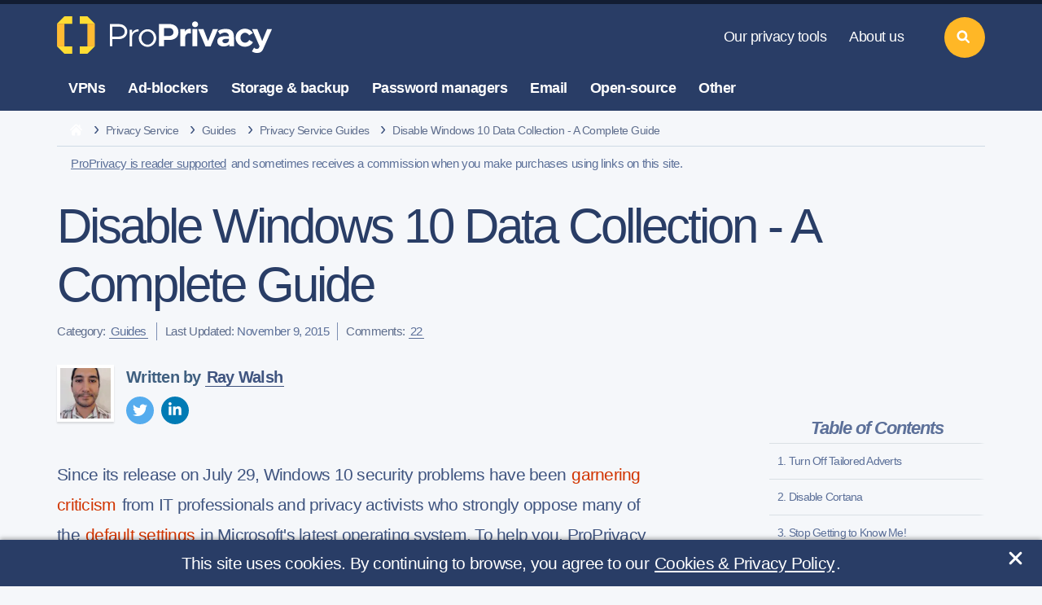

--- FILE ---
content_type: text/html; charset=UTF-8
request_url: https://proprivacy.com/privacy-service/guides/how-to-disable-windows-10-data-collection
body_size: 48703
content:
<!DOCTYPE html>
<html lang="en"
	  >
<head>
	

	
	<meta charset="utf-8">
<meta name="viewport" content="width=device-width, initial-scale=1, shrink-to-fit=no">
<meta name="referrer" content="no-referrer">

<meta http-equiv="X-UA-Compatible" content="IE=edge">

<link rel="apple-touch-icon" sizes="180x180" href="/apple-touch-icon.png">
<link rel="icon" type="image/png" sizes="32x32" href="/favicon-32x32.png">
<link rel="icon" type="image/png" sizes="16x16" href="/favicon-16x16.png">
<link rel="manifest" href="/site.webmanifest">
<link rel="mask-icon" href="/safari-pinned-tab.svg" color="#5bbad5">
<meta name="msapplication-TileColor" content="#294766">
<meta name="theme-color" content="#ffffff">
<script>var locale = "en"</script>

	
	<style>
			@font-face {
				font-family: 'Icon';
				src: url('/fonts/icon.woff2') format('woff2'),
				url('/fonts/icon.woff') format('woff');
				font-weight: normal;
				font-style: normal;
				font-display: swap;
			}

			@font-face {
				font-family: 'Bullet';
				src: url('/fonts/bullet.woff2') format('woff2'),
				url('/fonts/bullet.woff') format('woff');
				font-weight: normal;
				font-style: normal;
				font-display: swap;
			}
		</style>

	
	<link type="text/css" rel="stylesheet" href="/css/base_post.css?id=1c4e980304515a3b93bb8d85748cc1f1" />
			
	
						<meta name="description" content="Since its release on July 29, Windows 10 security problems have been garnering criticism from IT professionals and privacy activists who strongly oppose many of the default settings in Microsoft's latest operating system. To help you, ProPrivacy has decided to bring you this easy to follow quick guide which will allow you to disable Windows 10 data collection.">
								<title>How to disable Windows 10 data collection | 14 tips for securing your data</title>
								<meta property="og:locale" content="en_US">
								<meta property="og:site_name" content="ProPrivacy.com">
								<meta property="og:type" content="website">
								<meta property="og:url" content="https://proprivacy.com/privacy-service/guides/how-to-disable-windows-10-data-collection">
								<link rel="canonical" href="https://proprivacy.com/privacy-service/guides/how-to-disable-windows-10-data-collection">
								<meta name="robots" content="index, follow">
								<meta name="twitter:card" content="summary_large_image">
								<meta name="twitter:creator" content="@weareproprivacy">
								<meta name="twitter:site" content="@weareproprivacy">
								<meta name="msvalidate.01" content="E6C84AF0CDC442DEF89EC765B6CFE068">
								<meta name="yandex-verification" content="4528aa7d642fd813">
								<meta property="og:title" content="How to disable Windows 10 data collection | 14 tips for securing your data">
								<meta property="og:description" content="Since its release on July 29, Windows 10 security problems have been garnering criticism from IT professionals and privacy activists who strongly oppose many of the default settings in Microsoft&#039;s latest operating system. To help you, ProPrivacy has decided to bring you this easy to follow quick guide which will allow you to disable Windows 10 data collection.">
								<meta name="image" property="og:image" content="https://cdn.proprivacy.com/storage/images/proprivacy/2019/11/windowspng-featured_image-social.png">
								<meta name="twitter:title" content="How to disable Windows 10 data collection | 14 tips for securing your data">
								<meta name="twitter:description" content="Since its release on July 29, Windows 10 security problems have been garnering criticism from IT professionals and privacy activists who strongly oppose many of the default settings in Microsoft&#039;s latest operating system. To help you, ProPrivacy has decided to bring you this easy to follow quick guide which will allow you to disable Windows 10 data collection.">
								<meta name="twitter:image" content="https://cdn.proprivacy.com/storage/images/proprivacy/2019/11/windowspng-featured_image-social.png">
				
	<script type="text/javascript">
		var url = window.location.search;
		let params = url.replace("?", ''); // remove the ?
		if (params) {
			document.querySelector('meta[name="robots"]').setAttribute('content', 'noindex, nofollow');
		} // if
	</script>

	
			<!-- Google tag (gtag.js) Google Analytics 4 property. -->
<script async src="https://www.googletagmanager.com/gtag/js?id=G-1M3GD374X5"></script>
<script>
	window.dataLayer = window.dataLayer || [];
	function gtag(){dataLayer.push(arguments);}
	gtag('js', new Date());
	gtag('config', 'G-1M3GD374X5');
</script>
		<!-- Google tag (gtag.js) -->
<!-- PPC tracking script -->
<script async src="https://www.googletagmanager.com/gtag/js?id=AW-16691905510"></script>
<script>
	window.dataLayer = window.dataLayer || [];
	function gtag(){dataLayer.push(arguments);}
	gtag('js', new Date());
	gtag('config', 'AW-16691905510');
</script>
		


	
	<meta name="p:domain_verify" content="1f7bd565fb1a0648bb6ef3dba57efa93"/>
	

	
	<meta name="csrf-token" content="EUrfyQGZFWTEYgwPhrCiBcDYQOFFzmBWV95I8x3h">
</head>
<body class="page-post">

																			

<header class="tw-main-header">
	<a class="tw-logo" href="https://proprivacy.com" rel="home">
		<svg xmlns="http://www.w3.org/2000/svg" xmlns:xlink="http://www.w3.org/1999/xlink" version="1.1" id="Layer_1" x="0px" y="0px" viewBox="81 215 976 167" xml:space="preserve" width="100%" height="100%" alt="Welcome to ProPrivacy!" title="Welcome to ProPrivacy!">
<style type="text/css">
	.st0{fill:#FFDD33;}
	.st1{fill:#FFBB33;}
	.logo-text-color{fill:#FFFFFF;}
</style>
	<g>
		<polygon class="st0" points="114.03,215.32 81.08,248.27 114.03,248.27 148.26,248.27 148.26,215.32  "></polygon>
		<polygon class="st0" points="114.03,382.08 81.08,349.13 114.03,349.13 148.26,349.13 148.26,382.08  "></polygon>
		<polygon class="st1" points="81.08,248.27 81.08,276.86 81.08,282.5 81.08,349.13 114.03,349.13 114.03,282.5 114.03,276.86    114.03,248.27  "></polygon>
		<polygon class="st0" points="215.91,215.32 248.86,248.27 215.91,248.27 181.68,248.27 181.68,215.32  "></polygon>
		<polygon class="st0" points="215.91,382.08 248.86,349.13 215.91,349.13 181.68,349.13 181.68,382.08  "></polygon>
		<polygon class="st1" points="248.86,248.27 248.86,276.86 248.86,282.5 248.86,349.13 215.91,349.13 215.91,282.5 215.91,276.86    215.91,248.27  "></polygon>
	</g>
	<path class="logo-text-color" d="M579.84,320.57h-23.65v27.66h-22.25v-98.76h46.48c22.32,0,39.9,13.22,39.9,36.55  C620.32,309.65,601.16,320.57,579.84,320.57z M579.25,267.53h-23.07v35.3h22.95c9.22,0,18.87-5.59,18.87-16.66  S591.17,267.53,579.25,267.53z"></path>
	<path class="logo-text-color" d="M675.74,291.92c-2.16-0.58-6.38-0.97-8.25-0.97c-12.67,0-16.85,12.17-16.85,18.08v39.67h-21.74v-76.32h20.88  v10.37h0.29c3.6-7.2,10.66-12.39,19.44-12.39c1.87,0,4.83,0.71,5.98,1.14L675.74,291.92z"></path>
	<path class="logo-text-color" d="M694.23,263.71c-7.63,0-13.54-5.91-13.54-12.96c0-6.91,5.91-12.96,13.54-12.96c7.49,0,13.54,5.76,13.54,12.96  C707.77,258.1,701.72,263.71,694.23,263.71z"></path>
	<rect x="682.42" y="271.75" class="logo-text-color" width="21.53" height="76.72"></rect>
	<path class="logo-text-color" d="M763.31,349.12h-23l-32.7-77.36h23.53l20.51,52.98h0.43l21.31-52.72h22.72L763.31,349.12z"></path>
	<path class="logo-text-color" d="M795.74,281.2c9.04-8.18,22.89-9.85,35.52-9.85c26.04,0,35.71,12.2,35.71,39.14v38.37h-20.3v-8.91h-0.47  c-3.9,6.1-15.88,9.67-25.08,9.67c-12.32,0-28.23-5.8-28.23-23.22c0-24.4,29.12-22.87,51.73-22.87v-1.19  c0-7.29-7.01-14.13-14.94-14.77c-6.38-0.51-15.25,0.78-25.02,8.43L795.74,281.2z M844.89,315.55h-4.58  c-14.57-0.39-24.65,1.34-24.65,10.12c0,5.65,6.72,9.41,11.86,9.41c12.77,0,17.37-7.77,17.37-17V315.55z"></path>
	<path class="logo-text-color" d="M998.81,356.18c-5.76,14.98-12.8,22.44-30.81,22.44c-11.44,0-21.21-7.12-21.21-7.12l9.44-16.42  c8.28,8.28,19.82,5.6,22.12-0.6l2.3-5.91l-33.4-76.57h23.34l21.6,52.96h0.43l21.9-53.23h21.35L998.81,356.18z"></path>
	<path class="logo-text-color" d="M951.52,330.43c-7.1,12.19-20.53,20.41-35.93,20.41c-22.81,0-41.31-18.05-41.31-40.31  c0-22.25,18.5-40.3,41.31-40.3c15.04,0,28.2,7.84,35.42,19.56l-16.84,10.06c-3.47-6.88-10.18-11.55-17.89-11.55  c-11.27,0-20.4,9.95-20.4,22.23c0,12.29,9.13,22.24,20.4,22.24c8.02,0,14.97-5.05,18.29-12.4L951.52,330.43z"></path>
	<g>
		<path class="logo-text-color" d="M315.86,249.76h40.51c20.62,0,36.73,13.85,36.73,33.47c0,19.63-16.12,33.47-36.73,33.47h-29.18v32.13h-11.32   V249.76z M354.34,305.45c16.26,0,27.3-8.22,27.3-22.21c0-14-11.03-22.21-27.3-22.21h-27.15v44.43H354.34z"></path>
		<path class="logo-text-color" d="M443.61,272.7v9.73c-16.99,0-29.04,10.45-29.04,25.12v41.96h-10.89v-75.06h10.89v14.66   C419.08,279.09,429.82,272.7,443.61,272.7z"></path>
		<path class="logo-text-color" d="M444.19,311.91c0-21.34,17.86-39.2,38.91-39.2c21.05,0,38.76,17.86,38.76,39.2s-17.71,39.35-38.76,39.35   C462.05,351.25,444.19,333.25,444.19,311.91z M510.4,311.91c0-15.97-12.49-29.47-27.29-29.47c-14.95,0-27.44,13.5-27.44,29.47   c0,16.12,12.49,29.62,27.44,29.62C497.91,341.52,510.4,328.02,510.4,311.91z"></path>
	</g>
</svg>
	</a>
	<nav class="tw-nav-static">
		<ul class="hover-stroke">
			<li class="navigation-list">
				<a href="https://proprivacy.com/tools-hub">Our privacy tools</a>
				<div class="more">More<span class="caret-down">&nbsp;&#9660;</span></div>
				<div class="tw-dropdown" style="display: none;">
					<div class="dropdown-group">
						<ul>
							<li><a href="https://proprivacy.com/tools/blockedinchina">Blocked in China testing tool</a></li>

							<li><a href="https://proprivacy.com/tools/password-strength-checker">Password strength checker</a></li>
							<li><a href="https://proprivacy.com/tools/ruinmysearchhistory">Ruin my search history</a></li>
							<li><a href="https://proprivacy.com/tools/vpn-leak-tool">VPN leak-testing tool</a></li>
							<li><a href="https://proprivacy.com/tools/what-is-my-ip">What is my IP address</a></li>
							<li><a href="https://proprivacy.com/tools/world-privacy-report">World privacy report</a></li>
						</ul>
					</div>
				</div>
			</li>
			<li class="navigation-list">
				<a href="https://proprivacy.com/about-us">About us</a>
				<div class="more">More<span class="caret-down">&nbsp;&#9660;</span></div>
				<div class="tw-dropdown" style="display: none;">
					<div class="dropdown-group">
						<ul>
							<li><a href="https://proprivacy.com/about-us">Meet the team</a></li>
							<li><a href="https://proprivacy.com/disclaimer">Our business model</a></li>
							<li><a href="https://proprivacy.com/contact-us">Contact us</a></li>
						</ul>
					</div>
					<div class="tw-social">
						<a href="https://www.facebook.com/weareproprivacy" aria-label="facebook" target="_blank" rel="noopener noreferrer nofollow" title="Facebook Page"><svg width="15" height="15" class="icon-facebook" version="1.1" viewBox="0 0 512 512" width="100%" xml:space="preserve" xmlns="http://www.w3.org/2000/svg" xmlns:xlink="http://www.w3.org/1999/xlink">
	<style type="text/css">
		.footericonscta0{fill:#7D8FB3;}
	</style>
	<path class="footericonscta0" d="M374.245,285.825l14.104,-91.961l-88.233,0l0,-59.677c0,-25.159 12.325,-49.682 51.845,-49.682l40.117,0l0,-78.291c0,0 -36.408,-6.214 -71.214,-6.214c-72.67,0 -120.165,44.042 -120.165,123.775l0,70.089l-80.777,0l0,91.961l80.777,0l0,222.31c16.197,2.542 32.798,3.865 49.709,3.865c16.911,0 33.512,-1.323 49.708,-3.865l0,-222.31l74.129,0Z" />
</svg></a>
						<a href="https://twitter.com/weareproprivacy" aria-label="twitter" target="_blank" rel="noopener noreferrer nofollow" title="Twitter Profile"><svg width="15" height="15" class="icon-twitter" version="1.1" viewBox="0 0 512 512" width="100%" xml:space="preserve" xmlns="http://www.w3.org/2000/svg" xmlns:xlink="http://www.w3.org/1999/xlink">
	<path style="fill:#7D8FB3;" d="M161.014,464.013c193.208,0 298.885,-160.071 298.885,-298.885c0,-4.546 0,-9.072 -0.307,-13.578c20.558,-14.871 38.305,-33.282 52.408,-54.374c-19.171,8.495 -39.51,14.065 -60.334,16.527c21.924,-13.124 38.343,-33.782 46.182,-58.102c-20.619,12.235 -43.18,20.859 -66.703,25.498c-19.862,-21.121 -47.602,-33.112 -76.593,-33.112c-57.682,0 -105.145,47.464 -105.145,105.144c0,8.002 0.914,15.979 2.722,23.773c-84.418,-4.231 -163.18,-44.161 -216.494,-109.752c-27.724,47.726 -13.379,109.576 32.522,140.226c-16.715,-0.495 -33.071,-5.005 -47.677,-13.148l0,1.331c0.014,49.814 35.447,93.111 84.275,102.974c-15.464,4.217 -31.693,4.833 -47.431,1.802c13.727,42.685 53.311,72.108 98.14,72.95c-37.19,29.227 -83.157,45.103 -130.458,45.056c-8.358,-0.016 -16.708,-0.522 -25.006,-1.516c48.034,30.825 103.94,47.18 161.014,47.104" />
</svg></a>
						<a href="https://www.youtube.com/channel/UCM0VNOWHnCZaM4zc6RIvXxg" aria-label="youtube" target="_blank" rel="noopener noreferrer nofollow" title="YouTube Channel"><svg width="15" height="15" class="icon-youtube" version="1.1" viewBox="0 0 512 512" xml:space="preserve" xmlns="http://www.w3.org/2000/svg" xmlns:xlink="http://www.w3.org/1999/xlink">
	<g>
		<path style="fill:#7D8FB3;" d="M501.299,132.766c-5.888,-22.03 -23.234,-39.377 -45.264,-45.264c-39.932,-10.701 -200.037,-10.701 -200.037,-10.701c0,0 -160.105,0 -200.038,10.701c-22.025,5.887 -39.376,23.234 -45.264,45.264c-10.696,39.928 -10.696,123.236 -10.696,123.236c0,0 0,83.308 10.696,123.232c5.888,22.03 23.239,39.381 45.264,45.268c39.933,10.697 200.038,10.697 200.038,10.697c0,0 160.105,0 200.037,-10.697c22.03,-5.887 39.376,-23.238 45.264,-45.268c10.701,-39.924 10.701,-123.232 10.701,-123.232c0,0 0,-83.308 -10.701,-123.236Z" />
		<path d="M204.796,332.803l133.018,-76.801l-133.018,-76.801l0,153.602Z" style="fill:#FFF;" />
	</g>
</svg></a>
						<a href="https://www.instagram.com/weareproprivacy" aria-label="instagram" target="_blank" rel="noopener noreferrer nofollow" title="Instagram Profile"><svg width="15" height="15" class="icon-instagram" version="1.1" viewBox="0 0 600 600" xml:space="preserve" xmlns="http://www.w3.org/2000/svg" xmlns:xlink="http://www.w3.org/1999/xlink">
	<style type="text/css">
		.footericonscta0{fill:#7D8FB3;}
	</style>
	<g transform="matrix(1.01619,0,0,1.01619,44,43.8384)">
		<path class="footericonscta0" d="M251.921,0.159C183.503,0.159 174.924,0.449 148.054,1.675C121.24,2.899 102.927,7.157 86.902,13.385C70.336,19.823 56.287,28.437 42.282,42.442C28.277,56.447 19.663,70.496 13.225,87.062C6.997,103.086 2.739,121.399 1.515,148.213C0.289,175.083 0,183.662 0,252.08C0,320.497 0.289,329.076 1.515,355.946C2.739,382.76 6.997,401.073 13.225,417.097C19.663,433.663 28.277,447.712 42.282,461.718C56.287,475.723 70.336,484.337 86.902,490.775C102.927,497.002 121.24,501.261 148.054,502.484C174.924,503.71 183.503,504 251.921,504C320.338,504 328.917,503.71 355.787,502.484C382.601,501.261 400.914,497.002 416.938,490.775C433.504,484.337 447.553,475.723 461.559,461.718C475.564,447.712 484.178,433.663 490.616,417.097C496.843,401.073 501.102,382.76 502.325,355.946C503.551,329.076 503.841,320.497 503.841,252.08C503.841,183.662 503.551,175.083 502.325,148.213C501.102,121.399 496.843,103.086 490.616,87.062C484.178,70.496 475.564,56.447 461.559,42.442C447.553,28.437 433.504,19.823 416.938,13.385C400.914,7.157 382.601,2.899 355.787,1.675C328.917,0.449 320.338,0.159 251.921,0.159ZM251.921,45.551C319.186,45.551 327.154,45.807 353.718,47.019C378.28,48.14 391.619,52.244 400.496,55.693C412.255,60.263 420.647,65.723 429.462,74.538C438.278,83.353 443.737,91.746 448.307,103.504C451.757,112.381 455.861,125.72 456.981,150.282C458.193,176.846 458.45,184.814 458.45,252.08C458.45,319.345 458.193,327.313 456.981,353.877C455.861,378.439 451.757,391.778 448.307,400.655C443.737,412.414 438.278,420.806 429.462,429.621C420.647,438.437 412.255,443.896 400.496,448.466C391.619,451.916 378.28,456.02 353.718,457.14C327.158,458.352 319.191,458.609 251.921,458.609C184.65,458.609 176.684,458.352 150.123,457.14C125.561,456.02 112.222,451.916 103.345,448.466C91.586,443.896 83.194,438.437 74.378,429.621C65.563,420.806 60.103,412.414 55.534,400.655C52.084,391.778 47.98,378.439 46.859,353.877C45.647,327.313 45.391,319.345 45.391,252.08C45.391,184.814 45.647,176.846 46.859,150.282C47.98,125.72 52.084,112.381 55.534,103.504C60.103,91.746 65.563,83.353 74.378,74.538C83.194,65.723 91.586,60.263 103.345,55.693C112.222,52.244 125.561,48.14 150.123,47.019C176.687,45.807 184.655,45.551 251.921,45.551Z" />
		<path class="footericonscta0" d="M251.921,336.053C205.543,336.053 167.947,298.457 167.947,252.08C167.947,205.702 205.543,168.106 251.921,168.106C298.298,168.106 335.894,205.702 335.894,252.08C335.894,298.457 298.298,336.053 251.921,336.053ZM251.921,122.715C180.474,122.715 122.556,180.633 122.556,252.08C122.556,323.526 180.474,381.444 251.921,381.444C323.367,381.444 381.285,323.526 381.285,252.08C381.285,180.633 323.367,122.715 251.921,122.715Z" />
		<path class="footericonscta0" d="M416.627,117.604C416.627,134.3 403.092,147.834 386.396,147.834C369.701,147.834 356.166,134.3 356.166,117.604C356.166,100.908 369.701,87.374 386.396,87.374C403.092,87.374 416.627,100.908 416.627,117.604Z" />
	</g>
</svg></a>
						<a href="https://www.linkedin.com/company/weareproprivacy" aria-label="linkedin" target="_blank" rel="noopener noreferrer nofollow" title="LinkedIn Profile"><svg width="15" height="15" class="icon-linked-in" xmlns="http://www.w3.org/2000/svg" width="24" height="24" viewBox="0 0 24 24">
	<path style="fill:#7D8FB3;" d="M4.98 3.5c0 1.381-1.11 2.5-2.48 2.5s-2.48-1.119-2.48-2.5c0-1.38 1.11-2.5 2.48-2.5s2.48 1.12 2.48 2.5zm.02 4.5h-5v16h5v-16zm7.982 0h-4.968v16h4.969v-8.399c0-4.67 6.029-5.052 6.029 0v8.399h4.988v-10.131c0-7.88-8.922-7.593-11.018-3.714v-2.155z"/>
</svg></a>
						<a href="https://proprivacy.com/feed" aria-label="feeds" target="_blank" rel="noopener noreferrer nofollow" title="RSS Feed"><svg width="15" height="15" class="icon-feed" version="1.1" viewBox="0 0 56.693 56.693" xml:space="preserve" xmlns="http://www.w3.org/2000/svg" xmlns:xlink="http://www.w3.org/1999/xlink">
	<style type="text/css">
		.footericonscta0{fill:#7D8FB3;}
	</style>
	<path class="footericonscta0" d="M3.428,31.085c6.19,0,12.009,2.418,16.382,6.816c4.381,4.398,6.793,10.256,6.793,16.492h9.539  c0-18.113-14.676-32.848-32.714-32.848V31.085z M3.443,14.174c22.061,0,40.01,18.047,40.01,40.231h9.539  c0-27.445-22.229-49.77-49.549-49.77V14.174z M16.634,47.741c0,3.648-2.959,6.607-6.607,6.607S3.42,51.39,3.42,47.741  c0-3.65,2.958-6.607,6.606-6.607S16.634,44.091,16.634,47.741z"/>
</svg></a>
					</div>
				</div>
			</li>
		</ul>
	</nav>
	<nav class="tw-nav-categories">
		<ul class="hover-fill">
			<li class="navigation-list">
				<a href="https://proprivacy.com/vpn">VPNs</a>
				<div class="more">More<span class="caret-down">&nbsp;&#9660;</span></div>
				<div class="tw-dropdown dropdown-two-col" style="display: none;">
					<div class="dropdown-group">
						<a class="ul-title" href="https://proprivacy.com/vpn/guides">VPN guides</a>
						<ul class="inner-list">
							<li><a href="https://proprivacy.com/vpn/guides/what-is-vpn-beginners-guide">What is a VPN?</a></li>
							<li><a href="https://proprivacy.com/vpn/comparison/best-vpn-services">Best VPN services</a></li>
							<li><a href="https://proprivacy.com/vpn/comparison/best-cheap-vpn-service">Best cheap VPNs</a></li>
							<li><a href="https://proprivacy.com/vpn/comparison/unblock-netflix-vpn">Best Netflix VPNs</a></li>
							<li><a href="https://proprivacy.com/vpn/comparison/best-vpns-for-uae">Best VPNs for UAE</a></li>
							<li><a href="https://proprivacy.com/vpn/comparison/best-vpn-torrenting">Best VPNs for torrenting</a></li>
							<li><a href="https://proprivacy.com/vpn/comparison"><em>More VPN comparisons</em></a></li>
						</ul>
					</div>
					<div class="dropdown-group">
						<a class="ul-title" href="https://proprivacy.com/vpn/reviews">VPN reviews</a>
						<ul class="inner-list">
															<li><a href="/vpn/review/expressvpn">ExpressVPN review</a></li>
								<li><a href="/vpn/review/nordvpn">NordVPN review</a></li>
								<li><a href="/vpn/review/privateinternetaccess">Private Internet Access review</a></li>
								<li><a href="/vpn/review/privatevpn">PrivateVPN review</a></li>
								<li><a href="/vpn/review/surfshark">Surfshark review</a></li>
								<li><a href="/vpn/review/ipvanish">IPVanish review</a></li>
								<li><a href="/vpn/review/cyberghost">CyberGhost review</a></li>
													</ul>
					</div>
				</div>
			</li>
			<li class="navigation-list">
				<a href="https://proprivacy.com/adblocker">Ad-blockers</a>
				<div class="more">More<span class="caret-down">&nbsp;&#9660;</span></div>
				<div class="tw-dropdown dropdown-two-col" style="display: none;">
					<div class="dropdown-group">
						<a class="ul-title" href="https://proprivacy.com/adblocker/guides">Ad-blocker guide</a>
						<ul>
							<li><a href="https://proprivacy.com/adblocker/comparison/best-ad-blockers">Best ad-block software</a></li>
							<li><a href="https://proprivacy.com/adblocker/comparison/adblock-chrome">Best Chrome ad-block extensions</a></li>
							<li><a href="https://proprivacy.com/adblocker/comparison/best-adblock-iphone">Best ad-blockers for iPhone &amp; iPad</a></li>
							<li><a href="https://proprivacy.com/adblocker/guides/u-block-the-new-adblock">uBlock Vs Adblocker</a></li>
							<li><a href="https://proprivacy.com/adblocker/comparison"><em>More ad-blocker comparisons</em></a></li>
						</ul>
					</div>
					<div class="dropdown-group">
						<a class="ul-title" href="https://proprivacy.com/adblocker/reviews">Ad-blocker reviews</a>
						<ul>
															<li><a href="/adblocker/review/privacybadger">Privacy Badger review</a></li>
								<li><a href="/adblocker/review/ublockorigin">uBlock Origin review</a></li>
								<li><a href="/adblocker/review/noscript">NoScript review</a></li>
													</ul>
					</div>
				</div>
			</li>
			<li class="navigation-list">
				<a href="https://proprivacy.com/cloud">Storage &amp; backup</a>
				<div class="more">More<span class="caret-down">&nbsp;&#9660;</span></div>
				<div class="tw-dropdown dropdown-two-col" style="display: none;">
					<div class="dropdown-group">
						<a class="ul-title" href="https://proprivacy.com/cloud/guides">Storage &amp; backup guides</a>
						<ul>
							<li><a href="https://proprivacy.com/cloud/comparison/5-best-cloud-backup">Best cloud backup services</a></li>
							<li><a href="https://proprivacy.com/cloud/comparison/free-backup-services">Best free cloud storage services</a></li>
							<li><a href="https://proprivacy.com/cloud/comparison/cloud-backups-for-photographers">Best cloud storage for photographers</a></li>
							<li><a href="https://proprivacy.com/cloud/comparison/cloud-storage-mac">Best cloud storage for Mac</a></li>
							<li><a href="https://proprivacy.com/cloud/comparison/best-nas-backup">Best NAS backup services</a></li>
							<li><a href="https://proprivacy.com/cloud/guides/how-secure-is-cloud-storage">How secure is cloud storage?</a></li>
							<li><a href="https://proprivacy.com/cloud/comparison"><em>More storage &amp; backup comparisons</em></a></li>
						</ul>
					</div>
					<div class="dropdown-group">
						<a class="ul-title" href="https://proprivacy.com/cloud/reviews">Storage &amp; backup reviews</a>
						<ul>
															<li><a href="/cloud/review/synccom">Sync.com review</a></li>
								<li><a href="/cloud/review/nordlocker">NordLocker review</a></li>
								<li><a href="/cloud/review/idrive">IDrive review</a></li>
								<li><a href="/cloud/review/livedrive">Livedrive review</a></li>
								<li><a href="/cloud/review/tresorit">Tresorit review</a></li>
								<li><a href="/cloud/review/mega">MEGA review</a></li>
								<li><a href="/cloud/review/pcloud">pCloud review</a></li>
													</ul>
					</div>
				</div>
			</li>
			<li class="navigation-list">
				<a href="https://proprivacy.com/password-manager">Password managers</a>
				<div class="more">More<span class="caret-down">&nbsp;&#9660;</span></div>
				<div class="tw-dropdown dropdown-two-col" style="display: none;">
					<div class="dropdown-group">
						<a class="ul-title" href="https://proprivacy.com/password-manager/guides">Password manager guides</a>
						<ul>
							<li><a href="https://proprivacy.com/password-manager/comparison/best-password-managers">Best password managers</a></li>
							<li><a href="https://proprivacy.com/password-manager/comparison/free-password-managers">Best free password managers</a></li>
							<li><a href="https://proprivacy.com/password-manager/comparison/5-password-managers-mac">Best password managers for Mac</a></li>
							<li><a href="https://proprivacy.com/password-manager/guides/keep-passwords-safe-with-password-managers">How to keep passwords safe</a></li>
							<li><a href="https://proprivacy.com/password-manager/comparison"><em>More password manager comparisons</em></a></li>
						</ul>
					</div>
					<div class="dropdown-group">
						<a class="ul-title" href="https://proprivacy.com/password-manager/reviews">Password manager reviews</a>
						<ul>
															<li><a href="/password-manager/review/dashlane">DashLane review</a></li>
								<li><a href="/password-manager/review/roboform">RoboForm review</a></li>
								<li><a href="/password-manager/review/1password">1Password review</a></li>
								<li><a href="/password-manager/review/nordpass">NordPass review</a></li>
								<li><a href="/password-manager/review/keeper">Keeper review</a></li>
								<li><a href="/password-manager/review/stickypassword">Sticky Password review</a></li>
								<li><a href="/password-manager/review/bitwarden">BitWarden review</a></li>
													</ul>
					</div>
				</div>
			</li>
			<li class="navigation-list">
				<a href="https://proprivacy.com/email">Email</a>
				<div class="more">More<span class="caret-down">&nbsp;&#9660;</span></div>
				<div class="tw-dropdown dropdown-two-col" style="display: none;">
					<div class="dropdown-group">
						<a class="ul-title" href="https://proprivacy.com/email/guides">Email guides</a>
						<ul>
							<li><a href="https://proprivacy.com/email/comparison/secure-privacy-email-options">Secure privacy email options</a></li>
							<li><a href="https://proprivacy.com/email/comparison/free-secure-email">Best free secure email providers</a></li>
							<li><a href="https://proprivacy.com/email/comparison/gmail-alternatives">The best Gmail alternatives</a></li>
							<li><a href="https://proprivacy.com/email/guides/delete-my-gmail-account-permanently">How to delete your Gmail account</a></li>
							<li><a href="https://proprivacy.com/email/guides/digital-signature">PGP digital signature guide</a></li>
							<li><a href="https://proprivacy.com/email/comparison"><em>More email comparisons</em></a></li>
						</ul>
					</div>
					<div class="dropdown-group">
						<a class="ul-title" href="https://proprivacy.com/email/reviews">Email reviews</a>
						<ul>
															<li><a href="/email/review/startmail">StartMail review</a></li>
								<li><a href="/email/review/protonmail">ProtonMail review</a></li>
								<li><a href="/email/review/mailfence">MailFence review</a></li>
								<li><a href="/email/review/hushmail">HushMail review</a></li>
								<li><a href="/email/review/securemyemail">SecureMyEmail review</a></li>
								<li><a href="/email/review/tutanota">Tutanota review</a></li>
								<li><a href="/email/review/posteo">Posteo review</a></li>
													</ul>
					</div>
				</div>
			</li>
			<li class="navigation-list">
				<div class="tw-no-link">Open-source</div>
				<div class="more">More<span class="caret-down">&nbsp;&#9660;</span></div>
				<div class="tw-dropdown dropdown-two-col" style="display: none;">
					<div class="dropdown-group">
						<div class="ul-title tw-no-link">Open-source guides</div>
						<ul>
							<li><a href="https://proprivacy.com/vpn/guides/dd-wrt">The ultimate DD-WRT guide</a></li>
							<li><a href="https://proprivacy.com/password-manager/guides/open-source-proprietary-password-managers">Open source vs proprietary password managers</a></li>
							<li><a href="https://proprivacy.com/guides/why-open-source-is-so-important">Why is open-source important?</a></li>
							<li><a href="https://proprivacy.com/privacy-service/guides/windows-alternative">Best alternatives for Windows</a></li>
						</ul>
					</div>
					<div class="dropdown-group">
						<div class="ul-title tw-no-link">Open-source reviews</div>
						<ul>
															<li><a href="/vpn/review/tunnelblick">Tunnelblick review</a></li>
								<li><a href="/password-manager/review/keepass">KeePass review</a></li>
								<li><a href="/password-manager/review/passbolt">Passbolt review</a></li>
								<li><a href="/open-source/review/qbitorrent">qBitorrent review</a></li>
								<li><a href="/password-manager/review/passwordsafe">Password Safe review</a></li>
													</ul>
					</div>
				</div>
			</li>
			<li class="navigation-list">
				<a href="https://proprivacy.com/privacy-service">Other</a>
				<div class="more">More<span class="caret-down">&nbsp;&#9660;</span></div>
				<div class="tw-dropdown dropdown-two-col" style="display: none;">
					<div class="dropdown-group">
						<a class="ul-title" href="https://proprivacy.com/privacy-service/guides">Other guides</a>
						<ul>
							<li><a href="https://proprivacy.com/privacy-service/comparison/most-secure-browsers">Most secure browsers</a></li>
							<li><a href="https://proprivacy.com/antivirus/comparison/best-antivirus">Best antivirus software</a></li>
							<li><a href="https://proprivacy.com/privacy-service/comparison/5-secure-private-messengers">Best secure private messengers</a></li>
							<li><a href="https://proprivacy.com/privacy-service/comparison/private-search-engines">Best private search engines</a></li>
							<li><a href="https://proprivacy.com/guides/the-ultimate-privacy-guide">The ultimate online privacy guide</a></li>
							<li><a href="https://proprivacy.com/privacy-service/guides/ultimate-tor-browser-guide">The ultimate Tor browser guide</a></li>
							<li><a href="https://proprivacy.com/privacy-service/guides/which-linux-distro-best-for-privacy">Best Linux distros for privacy</a></li>
							<li><a href="https://proprivacy.com/privacy-service/comparison"><em>More privacy service comparisons</em></a></li>
						</ul>
					</div>
					<div class="dropdown-group">
						<a class="ul-title" href="https://proprivacy.com/privacy-service/reviews">Other reviews</a>
						<ul>
															<li><a href="/privacy-service/review/w10privacy">W10Privacy review</a></li>
								<li><a href="/vpn/review/fsecurefreedome">F-Secure review</a></li>
								<li><a href="/vpn/review/disconnect">Disconnect Search review</a></li>
													</ul>
					</div>
				</div>
			</li>
		</ul>
	</nav>
	<a class="tw-search" href="#" title="Search"><svg width="40" height="40" class="icon-search" xmlns="http://www.w3.org/2000/svg" xmlns:xlink="http://www.w3.org/1999/xlink" version="1.1" viewBox="-60 20 230 60" xml:space="preserve">
	<path d="M 87.803 77.194 L 68.212 57.602 c 9.5 -14.422 7.912 -34.054 -4.766 -46.732 c 0 0 -0.001 0 -0.001 0 c -14.495 -14.493 -38.08 -14.494 -52.574 0 c -14.494 14.495 -14.494 38.079 0 52.575 c 7.248 7.247 16.767 10.87 26.287 10.87 c 7.134 0 14.267 -2.035 20.445 -6.104 l 19.591 19.591 C 78.659 89.267 80.579 90 82.498 90 s 3.84 -0.733 5.305 -2.197 C 90.732 84.873 90.732 80.124 87.803 77.194 z M 21.48 52.837 c -8.645 -8.646 -8.645 -22.713 0 -31.358 c 4.323 -4.322 10 -6.483 15.679 -6.483 c 5.678 0 11.356 2.161 15.678 6.483 c 8.644 8.644 8.645 22.707 0.005 31.352 c -0.002 0.002 -0.004 0.003 -0.005 0.005 c -0.002 0.002 -0.003 0.003 -0.004 0.005 C 44.184 61.481 30.123 61.48 21.48 52.837 z" style="stroke: none; stroke-width: 1; stroke-dasharray: none; stroke-linecap: butt; stroke-linejoin: miter; stroke-miterlimit: 10; fill: #fff; fill-rule: nonzero; opacity: 1;" transform=" matrix(1 0 0 1 0 0) " stroke-linecap="round" />
</svg></a>
	<a class="tw-mobile-menu-toggle" href="#" title="Site navigation"><svg width="35" height="35" xmlns="http://www.w3.org/2000/svg" viewBox="0 0 448 512">
	<path style="fill:#fff" d="M0 96C0 78.3 14.3 64 32 64H416c17.7 0 32 14.3 32 32s-14.3 32-32 32H32C14.3 128 0 113.7 0 96zM0 256c0-17.7 14.3-32 32-32H416c17.7 0 32 14.3 32 32s-14.3 32-32 32H32c-17.7 0-32-14.3-32-32zM448 416c0 17.7-14.3 32-32 32H32c-17.7 0-32-14.3-32-32s14.3-32 32-32H416c17.7 0 32 14.3 32 32z"/>
</svg></a>
</header>
<div class="tw-header-search">
	<p class="text-center">Looking for something?</p>
	<form class="full search-form" name="search-form" method="GET" action="https://proprivacy.com/search" role="search">
	<input type="search" name="q" aria-label="Enter search keywords" placeholder="e.g. Best Privacy Tools" minlength="3"  autocomplete="off" autofocus required>
	<button class="btn btn-md btn-primary"><i class="icon-search"></i> Search</button>
</form>
</div>

<main>
		<article class="grid-8-1-3 js-toc-wrapper">
		<nav class="breadcrumbs">
		<ul class="breadcrumbs__list container">
			<li class="breadcrumbs__item">
				<a href="/" class="breadcrumbs__link" aria-label="home"><svg width="15" height="15" class="icon-home" version="1.1" xmlns="http://www.w3.org/2000/svg" xmlns:xlink="http://www.w3.org/1999/xlink"  viewBox="0 0 495.398 495.398" xml:space="preserve">
	<path style="fill:#fff" d="M487.083,225.514l-75.08-75.08V63.704c0-15.682-12.708-28.391-28.413-28.391c-15.669,0-28.377,12.709-28.377,28.391v29.941L299.31,37.74c-27.639-27.624-75.694-27.575-103.27,0.05L8.312,225.514c-11.082,11.104-11.082,29.071,0,40.158c11.087,11.101,29.089,11.101,40.172,0l187.71-187.729c6.115-6.083,16.893-6.083,22.976-0.018l187.742,187.747c5.567,5.551,12.825,8.312,20.081,8.312c7.271,0,14.541-2.764,20.091-8.312C498.17,254.586,498.17,236.619,487.083,225.514z"/>
	<path style="fill:#fff" d="M257.561,131.836c-5.454-5.451-14.285-5.451-19.723,0L72.712,296.913c-2.607,2.606-4.085,6.164-4.085,9.877v120.401c0,28.253,22.908,51.16,51.16,51.16h81.754v-126.61h92.299v126.61h81.755c28.251,0,51.159-22.907,51.159-51.159V306.79c0-3.713-1.465-7.271-4.085-9.877L257.561,131.836z"/>
</svg></a>
			</li>
							<li class="breadcrumbs__item">
											<a href="/privacy-service" class="breadcrumbs__link">Privacy Service</a>
									</li>
							<li class="breadcrumbs__item">
											<a href="/guides" class="breadcrumbs__link">Guides</a>
									</li>
							<li class="breadcrumbs__item">
											<a href="/privacy-service/guides" class="breadcrumbs__link">Privacy Service Guides</a>
									</li>
							<li class="breadcrumbs__item">
											<div class="breadcrumbs__link">Disable Windows 10 Data Collection - A Complete Guide</div>
									</li>
					</ul>
	</nav>
		<div class="full disclosure">
	<small>
		<a href="https://proprivacy.com/disclaimer" target="_blank" rel="noopener noreferrer nofollow">ProPrivacy is reader supported</a> and sometimes receives a commission when you make purchases using links on this site.
	</small>
</div>
		<header class="full post-header js-object-data" data-object-id="7157" data-object-type="article">

			

			<h1>Disable Windows 10 Data Collection - A Complete Guide</h1>
			<dl class="post-meta">
				<dt>Category:</dt>
				<dd><a href="https://proprivacy.com/guides">Guides</a></dd>
				<dt>Last Updated:</dt>
				<dd class="last-updated">November 9, 2015</dd>
				<dt>Comments:</dt>
				<dd><a href="#comments">22</a></dd>
			</dl>
		</header>
		<div class="c8 content">
			<div class="post-meta-author-div">
	<div class="post-meta-author">
		<picture>
			<source type="image/webp" srcset="https://cdn.proprivacy.com/storage/images/2024/01/ray-walshpng-avatar_image-small_webp.webp">				<img class="authorProfile" src="https://cdn.proprivacy.com/storage/images/2024/01/ray-walshpng-avatar_image-small.png" alt="Ray Walsh" title="Ray Walsh" width="70" height="70">
		</picture>
		
		<div>
			<div class="author-name h5">Written by				<a class="author" href="https://proprivacy.com/author/ray">Ray Walsh</a></div>
			<div class="author-social-icons">
									<a href="https://twitter.com/newsglug" aria-label="twitter" class="btn btn-sm btn-twitter"><i class="icon-twitter"></i></a>
													<a href="https://www.linkedin.com/in/ray-walsh/" aria-label="linkedin" class="btn btn-sm btn-linkedin"><i class="icon-linkedin-in"></i></a>
											</div>
		</div>
	</div>
</div>

			<div class="article-content">
				<p><span style="font-weight: 400;">Since its release on July 29, Windows 10 security problems have been&nbsp;</span><a href="https://arstechnica.co.uk/information-technology/2015/08/even-when-told-not-to-windows-10-just-cant-stop-talking-to-microsoft/" target="_blank" rel="noopener" data-orig="http://arstechnica.co.uk/information-technology/2015/08/even-when-told-not-to-windows-10-just-cant-stop-talking-to-microsoft/"><span style="font-weight: 400;">garnering criticism</span></a><span style="font-weight: 400;">&nbsp;from IT professionals and privacy activists who strongly oppose many of the <a href="https://gettinggeek.com/lets-fix-windows-10-privacy-problems/" target="_blank" rel="noopener" data-orig="http://gettinggeek.com/lets-fix-windows-10-privacy-problems/">default settings</a> in Microsoft's latest operating system. To help you, ProPrivacy has decided to bring you this easy to follow <em>quick guide</em> which will allow you to disable Windows 10 data collection.&nbsp;</span></p> <h2 id="1-turn-off-tailored-adverts">1. Turn Off Tailored Adverts</h2> <p>Firstly you will want to deal with the tailored adverts system, you do this in Windows 10 security settings.</p> <p>To disable it go to <em>Settings &gt; Privacy &gt; General</em> and slide the option that says &lsquo;Let apps use my advertising ID for experience across apps (turning this off will reset your ID)&rsquo; to the Off position.</p> <p>Now turn off any ad blockers in your browser (as they interfere) and head over to <a href="https://choice.microsoft.com/en-us/opt-out" target="_blank" rel="noopener" data-orig="https://choice.microsoft.com/en-us/opt-out">choice.microsoft.com/en-us/opt-out</a>. Once there, choose <em>Off</em> for &lsquo;Personalized ads wherever I use my Microsoft account&rsquo; and &lsquo;Personalized ads in this browser.&rsquo;</p> <h2 id="2-disable-cortana">2. Disable Cortana</h2> <p>Open Cortana in your taskbar, and hit the notebook icon on the left-hand side of the pop-up.</p> <p>Click on <em>Settings,</em> and slide to <em>Off</em> the option that says &lsquo;Cortana can give you suggestions, ideas, reminders, alerts, and more&rsquo;.</p> <p>With Cortana gone, you also have the option to disable Bing results. If Bing is not your cup of tea then disable &lsquo;Search online and include web results.&rsquo;</p> <h2 id="3-stop-getting-to-know-me">3. Stop Getting to Know Me!</h2> <p>Now go back into <em>Settings</em> and go to <em>Privacy &gt; Speech, inking, and typing.</em></p> <p>Here you must click &lsquo;stop getting to know me. That will disable the infamous keystroke and recorder that has been causing so much debate.</p> <h2 id="4-erase-cortanas-memory">4. Erase Cortana's memory</h2> <p>At this point click on &nbsp;&lsquo;Go to Bing and manage personal info for all your devices.&rsquo; Where you can delete everything that Cortana has up to that point managed to figure out about you by clicking on Clear at the bottom.</p> <h2 id="5-choose-your-hotspots">5. Choose Your Hotspots</h2> <p>Fifth on your to-do list: go to <em>Settings &gt; Network &amp; Internet &gt; Wi-Fi &gt; Manage Wi-Fi Settings.</em></p> <p>Here is where you turn off Wi-Fi Sense. Do that by sliding &nbsp;'Connect to suggested open hotspots' and 'Connect to open networks shared by my contacts' to the <em>Off</em> position.</p> <h2 id="6-stop-sharing-system-files">6. Stop Sharing System Files</h2> <p>Stop Windows 10 sharing system files and updates to your PC (and from your PC to other users) by default.</p> <p>Go to <em>Settings &gt; Update &amp; Security &gt; Windows Update &gt; Advanced Options &gt; Choose how updates are delivered</em>.</p> <p>Here you will need to make the choice to either completely disable &lsquo;Updates from more than one place' or deciding to opt for sharing info just with &lsquo;PCs on your local network&rsquo;. Up to you.</p> <h2 id="7-turn-off-one-drive">7. Turn Off One Drive</h2> <p>At this stage, you will want to stop Windows 10 from storing info on Microsoft&rsquo;s servers. This is called OneDrive.</p> <p>&nbsp;</p> <p>&nbsp;</p> <table> <tbody> <tr> <td>To disable it: <p>&nbsp;</p> <p>click the up arrow in your system tray.</p> <p>Choose <em>OneDrive &gt; Settings</em> and deselect all three of the following options:</p> <p>'Start OneDrive automatically when I sign in to Windows.'</p> <p>'Let me use OneDrive to fetch any of my files on this PC,'</p> <p>and 'Use Office to work on files with other people at the same time'.</p> </td> <td><img class="aligncenter  lazy" width="419" height="468" alt="Windows 10 data collection" title="Windows 10 data collection" data-src="https://cdn.proprivacy.com/storage/images/proprivacy/2015/12/onedrive-content_image-default_webp.webp"></td> </tr> </tbody> </table> <h2 id="8-stop-sending-info-to-microsoft">8. Stop Sending Info to Microsoft</h2> <p>Now return to <em>Settings &gt; Privacy</em> and select <em>General</em>, where you will want to turn off 'Send Microsoft info about how I write to help us improve typing and writing&nbsp;in the future,' and 'Let websites provide locally relevant content by accessing my language list.'</p> <h2 id="9-disable-windows-10-location-service">9. Disable Windows 10 Location Service</h2> <p>If you want to, you can also disable the Windows 10 <em>Location</em> service that is found directly under <em>General</em>. Here you can either get rid of it completely in <em>Change</em> or set it to <em>Off&nbsp;</em>only for that particular&nbsp;user.</p> <h2 id="10-app-permissions">10. App permissions</h2> <p>Continue down the list of apps under <em>General</em> and <em>Location</em>: &nbsp;disabling any of the features you do not want.</p> <p>Do consider carefully, however, as some options (like the Mail app looking in your contacts) may be beneficial.</p> <h2 id="11-microsoft-edge">11. Microsoft Edge</h2> <p>Microsoft Edge is the new Internet browser in Windows 10. It is set to communicate with Microsoft by default.</p> <p>To stop it, open Edge, click the menu (three horizontal dots) select <em>Settings &gt; View Advanced Settings</em>.</p> <p>Here switch off everything that you do not want in the 'Privacy and services&rsquo; section (&lsquo;show search suggestions&rsquo; and 'Help protect me from malicious sites and downloads with SmartScreen filter' may well be worth leaving on as they both serve legitimate functions.)</p> <h2 id="12-settings-sync">12. Settings Sync</h2> <p>If you do not want your Windows 10 settings to be available on your request to other PC&rsquo;s, then you should go to <em>Settings &gt; Accounts &gt; Sync your settings</em> and slide it to<em>&nbsp;Off.</em></p> <h2 id="13-smartscreen">13. SmartScreen</h2> <p>SmartScreen is a feature that helps protect you from unwanted and malicious desktop programs. You should only disable this if you are certain about what you are doing. Otherwise, leave it on.</p> <p>To disable it go to <em>Start menu &gt; Control Panel</em>. Select <em>System and Security &gt; Security and Maintenance</em>, and choose &lsquo;Change Windows SmartScreen settings&rsquo; from on the left.</p> <p>Now click the radio button next to 'Don&rsquo;t do anything (turn off Windows SmartScreen)&rsquo;.</p> <h2 id="14-smartscreen-apps">14. SmartScreen + Apps</h2> <p>Finally, disable the other SmartScreen filter in <em>Settings &gt; Privacy &gt; General&nbsp;</em>and slide the option that says 'Turn on SmartScreen Filter to check web content (URLs) that Windows Store apps use' also to <em><em>Off.</em></em></p> <p><span style="font-weight: 400;">So, why all the criticism? Specifically,</span><span style="font-weight: 400;">&nbsp;the new Windows is condemned for not allowing users to opt-out of certain default services. These include sending Microsoft data to tailor adverts (via personal advert ID); a peer-to-peer (Torrent) update system that increases bandwidth use (and could lead to increased data charges). Regularly communicates with servers - negatively affecting web browsing speeds - and amasses user-inputted data to &lsquo;teach&rsquo; its built-in digital assistant Cortana, which the company&nbsp;</span><a href="https://uk.businessinsider.com/how-to-change-windows-10-privacy-settings-2015-8?pundits_only=0&amp;get_all_comments=1&amp;no_reply_filter=1?r=US&amp;IR=T" target="_blank" rel="noopener" data-orig="http://uk.businessinsider.com/how-to-change-windows-10-privacy-settings-2015-8?pundits_only=0&amp;get_all_comments=1&amp;no_reply_filter=1?r=US&amp;IR=T"><span style="font-weight: 400;">concedes</span></a><span style="font-weight: 400;">,</span></p> <p><em><span style="font-weight: 400;">&lsquo;Collects and uses various types of data, such as your device location, data from your calendar, the apps you use, data from your emails and text messages, who you call, your contacts and how often you interact with them on your device.&rsquo;</span></em></p> <p><img class="img-responsive aligncenter size-full  lazy" width="660" height="330" alt="Windows 10 data collection" data-src="https://cdn.proprivacy.com/storage/images/proprivacy/2015/11/cortana-content_image-default_webp.webp"></p> <p><span style="font-weight: 400;">The&nbsp;</span><a href="https://www.theguardian.com/technology/2015/jul/31/windows-10-microsoft-faces-criticism-over-privacy-default-settings" target="_blank" rel="noopener" data-orig="http://www.theguardian.com/technology/2015/jul/31/windows-10-microsoft-faces-criticism-over-privacy-default-settings"><span style="font-weight: 400;">bad press</span></a><span style="font-weight: 400;">&nbsp;has inspired many Windows users to avoid the free upgrade - available for Windows 7, 8, and 8.1 users - for fear that it may well be performing covert privacy-invading surveillance. Now, changes to the upgrade path announced last week mean that&nbsp;</span><span style="font-weight: 400;">soon</span><span style="font-weight: 400;">&nbsp;it will be very tough for users to avoid the upgrade,</span></p> <p>'Early next year, we expect to be re-categorizing Windows 10 as a "Recommended Update". Depending upon your Windows Update settings, this may cause the upgrade process to automatically initiate on your device.' said Microsoft's Terry Myerson.</p> <p>So, what does being <a href="https://www.infoworld.com/article/2999913/microsoft-windows/microsoft-to-start-pushing-automatic-updates-to-win10-early-next-year.html" target="_blank" rel="noopener" data-orig="http://www.infoworld.com/article/2999913/microsoft-windows/microsoft-to-start-pushing-automatic-updates-to-win10-early-next-year.html">forced</a> to have Windows 10 actually mean? And why should you use this guide to d<span style="font-weight: 400;">isable Windows 10 data collection?</span></p> <p><span style="font-weight: 400;">Firstly, Microsoft Corporate Vice President Joe Belfiore&nbsp;</span> <span style="font-weight: 400;">has recently admitted</span><span style="font-weight: 400;">&nbsp;that Windows 10 does indeed continually track and send information back to Microsoft. On top of that, in a reassuring nod to privacy advocates (who have been slamming the system for months), he concedes that while some of its surveillance features can be deactivated, others cannot,</span></p> <p><em><span style="font-weight: 400;">&lsquo;In the cases where we&rsquo;ve not provided options, we feel that those things have to do with the health of the system. In the case of knowing that we&rsquo;ve created is crashing, or is having serious performance problems, we view that as so helpful to the ecosystem and so not an issue of personal privacy, that today we collect that data so that we make that experience better for everyone.&rsquo;</span></em></p> <p><span style="font-weight: 400;">Although this may seem inconsequential to many, others (often identified as conspiracy theorists until now) feel it should be possible to stop their PC communicating with Microsoft's servers if they wish. While it is true that under close scrutiny a lot of those data transfers seem harmless enough (lack identifying markers),&nbsp;</span><a href="https://arstechnica.co.uk/information-technology/2015/08/even-when-told-not-to-windows-10-just-cant-stop-talking-to-microsoft/" target="_blank" rel="noopener" data-orig="http://arstechnica.co.uk/information-technology/2015/08/even-when-told-not-to-windows-10-just-cant-stop-talking-to-microsoft/"><span style="font-weight: 400;">it is worried</span></a><span style="font-weight: 400;">&nbsp;that others are not so benign.</span></p> <p><span style="font-weight: 400;">It is also worth noting that while many people are informed about the security risks present in Windows 10, others may not be. In fact, it is probable that some users upgrade to Windows 10 without any deliberation (it is free after all.) Most experts agree that Windows 10 far exceeds previous versions, meaning it is quite possible that many users may are the&nbsp;invasive experience: clueless that the End User Licence Agreement (EULA) &nbsp;gave Microsoft specific permission&nbsp;</span><span style="font-weight: 400;"><a href="https://www.express.co.uk/life-style/science-technology/617168/Windows-10-Tracking-Keylogger-Not-Stopped" target="_blank" rel="noopener" data-orig="http://www.express.co.uk/life-style/science-technology/617168/Windows-10-Tracking-Keylogger-Not-Stopped">to collect</a> their</span><span style="font-weight: 400;">&nbsp;keystroke data. &nbsp;</span></p> <p>With chaos erupting in the media regarding the bundled keylogger, we decided to ask Microsoft for an official statement regarding the veracity of the allegations surrounding the service. Unsurprisingly, Microsoft's response is a no,</p> <p><img class="img-responive aligncenter size-full  lazy" width="717" height="129" alt="microsoft response2" data-src="https://cdn.proprivacy.com/storage/images/proprivacy/2015/11/microsoft-response2-content_image-default_webp.webp"></p> <p><span style="font-weight: 400;">On closer inspection, however, it becomes clear that&nbsp;Microsoft's initial '<em>no'&nbsp;</em>is casually followed by a &lsquo;with the customer&rsquo;s permission&rsquo; <em>yes Windows can.</em> Knowing that the Windows 10 EULA does give Microsoft that customer permission, certainly does make the firm's initial <em>No</em> seem like a hasty attempt at misdirection. One is also niggled, throughout, by the realization that if the answer was '<em>no'&nbsp;</em> there would probably not be such a heated debate ensuing in the media.</span></p> <p>There is no doubt that Windows 10 keylogging (by default) could amount to a severe security risk. Our keyboards are where we type passwords, bank details (and other sensitive information) and these days it is well known that data theft from cyber-crime is a very real and immediate threat. With that in mind, is it not alarming that our sensitive information could be hacked out of Microsoft&rsquo;s hands? Even if that does not happen, can we trust Microsoft with such a treasure trove of information? Don&rsquo;t forget that Microsoft openly admits to wanting Windows 10 on a Billion PCs within two years. That is <em>seriously&nbsp;big data</em>.</p> <p>Sadly, it seems that&nbsp;this debate is set to continue into the foreseeable future. Primarily because Microsoft is as close as it gets to &lsquo;<a href="https://en.wikipedia.org/wiki/Too_big_to_fail" target="_blank" rel="noopener" data-orig="https://en.wikipedia.org/wiki/Too_big_to_fail">too big to fail</a>&rsquo;, and is comfortably positioned in an Oligopoly that does not look on the verge of collapse. &nbsp;An elite position that lets the firm force users to do&nbsp;what <em>it wants</em> with their machines, as opposed to what <em>they want</em>. Of this Joe Belfiore has reassured us.</p> <h2 id="windows-10-data-collection-conclusion">Windows 10 Data Collection: Conclusion</h2> <p>The only solid advice available to Windows 10 users is to switch off as many of its privacy-invading features as you can. Something you will likely have to do sooner rather than later, now that Microsoft has <a href="https://www.forbes.com/sites/gordonkelly/2015/10/30/windows-10-upgrades-now-automatic/" target="_blank" rel="noopener" data-orig="http://www.forbes.com/sites/gordonkelly/2015/10/30/windows-10-upgrades-now-automatic/">begun</a> <em>ramming it down people's throat</em>s.</p> <p>Also If you decide that you are going to stick with Microsoft, you may want to check out our recent <a href="/vpn/comparison/vpn-for-windows" target="_blank" rel="noopener noreferrer" data-orig="/vpn/comparison/vpn-for-windows">5 best VPNs for Windows 10</a> article, which gives an in-depth analysis of what the best VPN options are when running the new operating system.</p>
			</div>

						<div id="privacy-alert-box"></div>
			<footer class="written-by">
						<div class="lazy written-by-image cover" data-background-image="https://cdn.proprivacy.com/storage/images/2024/01/ray-walshpng-avatar_image-default_webp.webp"></div>
				<div class="written-by-content">
		<h4>Written by:
			<a href="https://proprivacy.com/author/ray">Ray Walsh</a>
		</h4>
		<p><p>Digital privacy expert with 5 years experience testing and reviewing VPNs. He's been quoted in The Express, The Times, The Washington Post, The Register, CNET &amp; many more.&nbsp;</p></p>
		<div class="author-socials">
							<a class="btn btn-sm btn-twitter" aria-label="twitter" href="https://twitter.com/newsglug" rel="noreferrer noopener nofollow" target="_blank">
					<i class="icon-twitter"></i>
				</a>
										<a class="btn btn-sm btn-linkedin" aria-label="linkedin" href="https://www.linkedin.com/in/ray-walsh/" rel="noreferrer noopener nofollow" target="_blank">
					<i class="icon-linkedin-in"></i>
				</a>
								</div>
	</div>
</footer>

			<footer class="share-it">
				<h4>Liked it? Share it!</h4>
				<div class="flex box">
					<div class="four-md">
						<a href="javascript:window.open('https://www.facebook.com/sharer/sharer.php?u=https://proprivacy.com/privacy-service/guides/how-to-disable-windows-10-data-collection&t=Disable Windows 10 Data Collection - A Complete Guide', '_blank', 'width=600,height=400');void(0);" rel="nofollow" class="btn btn-social btn-primary">Facebook</a>
					</div>
					<div class="four-md">
						<a href="javascript:window.open('https://twitter.com/intent/tweet?url='+encodeURIComponent(location.href)+'&text='+encodeURIComponent(document.title)+'&via=weareproprivacy', '_blank', 'width=600,height=500');void(0);" rel="nofollow" class="btn btn-social btn-primary">Twitter</a>
					</div>
					<div class="four-md">
						<a href="javascript:window.open('https://www.linkedin.com/shareArticle?mini=true&url=https://proprivacy.com/privacy-service/guides/how-to-disable-windows-10-data-collection&title=Disable Windows 10 Data Collection - A Complete Guide&source=', '_blank', 'width=600,height=500');void(0);" rel="nofollow" class="btn btn-social btn-primary">LinkedIn</a>
					</div>
				</div>
			</footer>

							<footer class="recommended-reading">
	<h4>Recommended Reading</h4>
	<div class="flex box">
					<div class="card six-md">
									<div class="card-image lazy" data-background-image="https://cdn.proprivacy.com/storage/images/proprivacy/2024/04/[base64].webp"></div>
								<div class="card-content">
					<h5 class="card-title">
						<a href="https://proprivacy.com/privacy-service/guides/windows-11-privacy-settings-tips">Windows 11 Privacy Settings: Need to Know Tips for 2026</a>
					</h5>
				</div>
				<div class="card-meta">
					<dl>
						<div>
							<dt title="Last Updated Date">Last updated:</dt>
							<dd>April 18, 2024</dd>
						</div>
					</dl>
				</div>
				<a href="https://proprivacy.com/privacy-service/guides/windows-11-privacy-settings-tips" class="card-link" aria-label="Windows 11 Privacy Settings: Need to Know Tips for 2026"></a>
			</div>
					<div class="card six-md">
									<div class="card-image lazy" data-background-image="https://cdn.proprivacy.com/storage/images/proprivacy/2024/06/1-phone-trackingjpg-content-image-default1png-featured_image-recommened_webp.webp"></div>
								<div class="card-content">
					<h5 class="card-title">
						<a href="https://proprivacy.com/privacy-service/guides/mobile-phone-track-even-off">How Does Your Mobile Phone Track You (Even When Off)?</a>
					</h5>
				</div>
				<div class="card-meta">
					<dl>
						<div>
							<dt title="Last Updated Date">Last updated:</dt>
							<dd>June 4, 2024</dd>
						</div>
					</dl>
				</div>
				<a href="https://proprivacy.com/privacy-service/guides/mobile-phone-track-even-off" class="card-link" aria-label="How Does Your Mobile Phone Track You (Even When Off)?"></a>
			</div>
					<div class="card six-md">
									<div class="card-image lazy" data-background-image="https://cdn.proprivacy.com/storage/images/proprivacy/2024/11/3658470jpg-featured_image-recommened_webp.webp"></div>
								<div class="card-content">
					<h5 class="card-title">
						<a href="https://proprivacy.com/privacy-service/guides/internet-search-history-on-wifi-bill">Is internet search history visible on my WiFi bill?</a>
					</h5>
				</div>
				<div class="card-meta">
					<dl>
						<div>
							<dt title="Last Updated Date">Last updated:</dt>
							<dd>November 15, 2024</dd>
						</div>
					</dl>
				</div>
				<a href="https://proprivacy.com/privacy-service/guides/internet-search-history-on-wifi-bill" class="card-link" aria-label="Is internet search history visible on my WiFi bill?"></a>
			</div>
					<div class="card six-md">
									<div class="card-image lazy" data-background-image="https://cdn.proprivacy.com/storage/images/proprivacy/2023/03/how-to-opt-out-nuwberjpg-featured_image-recommened_webp.webp"></div>
								<div class="card-content">
					<h5 class="card-title">
						<a href="https://proprivacy.com/privacy-service/guides/nuwber-opt-out">How To Opt Out of Nuwber and Protect Your Privacy</a>
					</h5>
				</div>
				<div class="card-meta">
					<dl>
						<div>
							<dt title="Last Updated Date">Last updated:</dt>
							<dd>December 9, 2024</dd>
						</div>
					</dl>
				</div>
				<a href="https://proprivacy.com/privacy-service/guides/nuwber-opt-out" class="card-link" aria-label="How To Opt Out of Nuwber and Protect Your Privacy"></a>
			</div>
			</div>
</footer>
			
			<footer id="comments" data-main-comments-count="13">

	<h4 class="h2">22 Comments</h4>

	<div class="comments-container">
					<div
					 class="comment"
						>
				<h5 class="comment__author">
			<span class="js-comment-author-name">Allen</span>
					</h5>
		<div class="comment__date">on December 17, 2019</div>
		<button data-parent-id="208063" class="comment__reply-button btn btn-sm btn-default">Reply</button>
		<div class="comment__text">While the article is most excellent it needs updating as Microsoft has moved things around and changed labeling in the latest (up?)grade to Windows 10, version 1909, as of November 2019. This creates confusion and makes it hard to find the correct place to select the security/privacy settings.

As a tech support person for a credit union having this information well documented, with guidance to where to make the changes, is most helpful.

One additional item that would be very helpful is letting us know if we could change or create new security questions. The current ones in W 10 are about as lame as can be.

Thanks and have a Very Merry Christmas and an Delightfully Happy New Year!</div>
					<div
					 class="comment comment--reply"
						>
					<div class="comment__image-container">
									<img class="comment__image lazy" data-src="https://cdn.proprivacy.com/storage/images/2024/01/douglas-crawfordpng-avatar_image-small_webp.webp" alt="https://cdn.proprivacy.com/storage/images/2024/01/douglas-crawfordpng-avatar_image-small_webp.webp" title="https://cdn.proprivacy.com/storage/images/2024/01/douglas-crawfordpng-avatar_image-small_webp.webp" width="50" height="50">
							</div>
				<h5 class="comment__author">
			<span class="js-comment-author-name">Douglas Crawford</span>
			 replied to Allen 		</h5>
		<div class="comment__date">on December 19, 2019</div>
		<button data-parent-id="208067" class="comment__reply-button btn btn-sm btn-default">Reply</button>
		<div class="comment__text">Hi Allen,

Thanks for pointing this out.  I think everything is still there, but ust moved around a bit. Ray says he plans to update the article in the New Year.  You can update your security questions by going to Settings -> Accounts -> Sign-in Options -> Password -> Update your security questions, but you are still stuck with questions picked by Microsoft. I'm not aware of any way to enter personalized security questions.</div>
								</div>
			</div>
	<div
					 class="comment"
						>
				<h5 class="comment__author">
			<span class="js-comment-author-name">Philip Morgan</span>
					</h5>
		<div class="comment__date">on November 17, 2018</div>
		<button data-parent-id="117" class="comment__reply-button btn btn-sm btn-default">Reply</button>
		<div class="comment__text">The post is really very informative and it can be accessed by the users of the Windows as they can disable the Windows 10 data collection by following the process given here. The thing is that it has to be done after the update of the Windows and it will be processed by the <a href="https://oniton.com/blog/windows-modules-installer-worker-windows-10/" data-orig="https://oniton.com/blog/windows-modules-installer-worker-windows-10/">windows modules installer worker</a></div>
								</div>
	<div
					 class="comment"
						>
				<h5 class="comment__author">
			<span class="js-comment-author-name">Chris</span>
					</h5>
		<div class="comment__date">on November 30, 2017</div>
		<button data-parent-id="184451" class="comment__reply-button btn btn-sm btn-default">Reply</button>
		<div class="comment__text">Wow seems like alot of work the consumer has to suffer through. Here's a tip....Install Linux. Turn on your computer and your good to go. None of that other nonsense you have to go through with Microsoft junk is necessary.</div>
								</div>
	<div
					 class="comment"
						>
				<h5 class="comment__author">
			<span class="js-comment-author-name">Horvath Ernone</span>
					</h5>
		<div class="comment__date">on November 27, 2016</div>
		<button data-parent-id="161565" class="comment__reply-button btn btn-sm btn-default">Reply</button>
		<div class="comment__text">Hi!  Thank you for comment of DoNotSpy10.....I have only Wondows7 instead of Windows10....    What is your opinion?  Thank you for email response forward!    You are welcomed!</div>
					<div
					 class="comment comment--reply"
						>
					<div class="comment__image-container">
									<img class="comment__image lazy" data-src="https://cdn.proprivacy.com/storage/images/2024/01/douglas-crawfordpng-avatar_image-small_webp.webp" alt="https://cdn.proprivacy.com/storage/images/2024/01/douglas-crawfordpng-avatar_image-small_webp.webp" title="https://cdn.proprivacy.com/storage/images/2024/01/douglas-crawfordpng-avatar_image-small_webp.webp" width="50" height="50">
							</div>
				<h5 class="comment__author">
			<span class="js-comment-author-name">Douglas Crawford</span>
			 replied to Horvath Ernone 		</h5>
		<div class="comment__date">on November 30, 2016</div>
		<button data-parent-id="161664" class="comment__reply-button btn btn-sm btn-default">Reply</button>
		<div class="comment__text">Hi Horvarth,  <a href="https://thehackernews.com/2015/08/windows-spying-on-you.html" rel="nofollow" data-orig="https://thehackernews.com/2015/08/windows-spying-on-you.html">This article</a> my be useful to you.</div>
								</div>
			</div>
			</div>

	<div class="multiple-buttons text-center js-article-comment-buttons">
					<button class="btn btn-md btn-default loadmore"><i class="icon-plus"></i> Show More</button>
				<button class="btn btn-md btn-primary"><i class="icon-comment"></i> Got Something to Say?</button>
	</div>

	<div class="comment-form">
		<h4 class="h3 pt-0">Write Your Own Comment</h4>
		<form name="comment-form" method="POST">
			<input type="hidden" name="_token" id="csrf-token" value="EUrfyQGZFWTEYgwPhrCiBcDYQOFFzmBWV95I8x3h"/>
			<input type="hidden" name="_parent_id" id="_parent_id" value=""/>
			<input type="hidden" name="token" id="token">
			<div class="form-group">
				<label for="name">Your Name</label>
				<input type="text" name="name" class="input text-error" id="name">
				<p class="input-status text-danger comments-error-name"></p>
			</div>
			<div class="form-group">
				<label for="email">Your Email</label>
				<input type="email" name="email" class="input" id="email">
				<p class="input-status text-danger comments-error-email"></p>
			</div>
			<div class="form-group">
				<label for="message">Your Message</label>
				<textarea name="message" class="input" id="message"></textarea>
				<p class="input-status text-danger comments-error-message"></p>
			</div>
			<div class="checkbox-group">
				<input type="checkbox" name="tos-accepted" id="tos-accepted">
				<label for="tos-accepted">I accept the					<a href="https://proprivacy.com/privacy" target="_blank">Privacy Policy</a>.
				</label>
				<p class="input-status text-danger comments-error-tos"></p>
			</div>
			<div class="text-center mt-3">
				<button class="btn btn-lg btn-primary"><i class="icon-paper-plane"></i> Post Comment</button>
			</div>
			<div class="comment-errors"></div>
		</form>
	</div>
	<p class="comment-success"><i class="icon-check-circle"></i>&nbsp; Your comment has been sent to the queue. It will appear shortly.</p>
</footer>
		</div>

		<aside class="c3 sidebar">
										<div class="widget toc-widget">
	<div class="fixed-widgets">
		<h4 class="widget-title text-center">Table of Contents</h4>
		<nav class="table-of-contents">
			<ul class="unstyled">
									<li><a href="#1-turn-off-tailored-adverts" class="toc-h2">1. Turn Off Tailored Adverts</a></li>
									<li><a href="#2-disable-cortana" class="toc-h2">2. Disable Cortana</a></li>
									<li><a href="#3-stop-getting-to-know-me" class="toc-h2">3. Stop Getting to Know Me!</a></li>
									<li><a href="#4-erase-cortanas-memory" class="toc-h2">4. Erase Cortana&#039;s memory</a></li>
									<li><a href="#5-choose-your-hotspots" class="toc-h2">5. Choose Your Hotspots</a></li>
									<li><a href="#6-stop-sharing-system-files" class="toc-h2">6. Stop Sharing System Files</a></li>
									<li><a href="#7-turn-off-one-drive" class="toc-h2">7. Turn Off One Drive</a></li>
									<li><a href="#8-stop-sending-info-to-microsoft" class="toc-h2">8. Stop Sending Info to Microsoft</a></li>
									<li><a href="#9-disable-windows-10-location-service" class="toc-h2">9. Disable Windows 10 Location Service</a></li>
									<li><a href="#10-app-permissions" class="toc-h2">10. App permissions</a></li>
									<li><a href="#11-microsoft-edge" class="toc-h2">11. Microsoft Edge</a></li>
									<li><a href="#12-settings-sync" class="toc-h2">12. Settings Sync</a></li>
									<li><a href="#13-smartscreen" class="toc-h2">13. SmartScreen</a></li>
									<li><a href="#14-smartscreen-apps" class="toc-h2">14. SmartScreen + Apps</a></li>
									<li><a href="#windows-10-data-collection-conclusion" class="toc-h2">Windows 10 Data Collection: Conclusion</a></li>
							</ul>
		</nav>
	</div>
</div>
						</aside>
	</article>
</main>

<a class="jump-to-top" href="#" aria-label="Jump to top">
	<svg width="35" height="35" xmlns="http://www.w3.org/2000/svg" viewBox="0 0 24 24">
	<path d="M19.707,9.293l-7-7a1,1,0,0,0-1.414,0l-7,7A1,1,0,0,0,5,11H8V21a1,1,0,0,0,1,1h6a1,1,0,0,0,1-1V11h3a1,1,0,0,0,.707-1.707ZM15,9a1,1,0,0,0-1,1V20H10V10A1,1,0,0,0,9,9H7.414L12,4.414,16.586,9Z" style="fill:#fff"/>
</svg></a>

<style>[class^=bullet],[class^=icon]{display:inline-block;vertical-align:top}[class*=" icon-"]:before,[class^=icon-]:before{font-family:Icon}[class*=" bullet-"]:before,[class^=bullet-]:before{font-family:Bullet}[class*=" bullet-"]:before,[class*=" icon-"]:before,[class^=bullet-]:before,[class^=icon-]:before{speak:none;-webkit-font-smoothing:antialiased;-moz-osx-font-smoothing:grayscale;display:inline-block;font-style:normal;font-variant:normal;font-weight:400;line-height:1em;min-width:1em;text-align:center;text-decoration:inherit;text-transform:none}.icon-3x{font-size:3em}.icon-2x{font-size:2em}.icon-left{padding-right:5px}.icon-right{padding-left:5px}.btn-xl .icon-left{padding-right:12px}.btn-xl .icon-right{padding-left:12px}.btn-lg .icon-left{padding-right:7px}.btn-lg .icon-right{padding-left:7px}.h2 .icon-left{padding-right:10px}.h2 .icon-right{padding-left:10px}.h3 .icon-left{padding-right:8px}.h3 .icon-right{padding-left:8px}.h4 .icon-left{padding-right:6px}.h4 .icon-right{padding-left:6px}.icon-stack{display:inline-block;height:2em;line-height:2em;position:relative;vertical-align:middle;width:2.5em}.icon-stack-2x{font-size:2em}.icon-stack-1x,.icon-stack-2x{left:0;position:absolute;text-align:center;width:100%}.icon-stack-1x{font-size:1em;line-height:inherit}.icon-stack .icon-circle{color:#2ea8e5}.icon-fw{text-align:center;width:1.25em}.icon-inverse{color:#fff}.icon-spin{animation:icon-spin 2s linear infinite}@keyframes icon-spin{0%{transform:rotate(0deg)}to{transform:rotate(1turn)}}.bullet-check-circle:before{content:"\e800"}.bullet-times-circle:before{content:"\e801"}.bullet-question-circle:before{content:"\e802"}.bullet-exclamation-circle:before{content:"\e803"}.bullet-info-circle:before{content:"\e804"}.icon-android:before{content:"\e800"}.icon-angle-left:before{content:"\e801"}.icon-angle-right:before{content:"\e802"}.icon-apple:before{content:"\e803"}.icon-arrow-right:before{content:"\e804"}.icon-arrow-up:before{content:"\e805"}.icon-balance-scale:before{content:"\e806"}.icon-bars:before{content:"\e807"}.icon-bitcoin:before{content:"\e808"}.icon-book:before{content:"\e809"}.icon-calendar:before{content:"\e80a"}.icon-calendar-check:before{content:"\e80b"}.icon-caret-down:before{content:"\e80c"}.icon-cc-amex:before{content:"\e80d"}.icon-cc-paypal:before{content:"\e80e"}.icon-check:before{content:"\e80f"}.icon-check-circle:before{content:"\e810"}.icon-chevron-circle-left:before{content:"\e811"}.icon-chevron-circle-right:before{content:"\e812"}.icon-chevron-left:before{content:"\e813"}.icon-chevron-right:before{content:"\e814"}.icon-circle:before{content:"\e815"}.icon-cog:before{content:"\e816"}.icon-comment:before{content:"\e817"}.icon-comments:before{content:"\e818"}.icon-credit-card:before{content:"\e819"}.icon-dharmachakra:before{content:"\e81a"}.icon-disney-plus:before{content:"\e81b"}.icon-download:before{content:"\e81c"}.icon-envelope:before{content:"\e81d"}.icon-exclamation-triangle:before{content:"\e81e"}.icon-facebook-f:before{content:"\e81f"}.icon-file:before{content:"\e820"}.icon-file-alt:before{content:"\e821"}.icon-frown:before{content:"\e822"}.icon-google:before{content:"\e823"}.icon-graduation-cap:before{content:"\e824"}.icon-hand-holding-heart:before{content:"\e825"}.icon-hand-holding-usd:before{content:"\e826"}.icon-handshake:before{content:"\e827"}.icon-home:before{content:"\e828"}.icon-hulu:before{content:"\e829"}.icon-info-circle:before{content:"\e82a"}.icon-instagram:before{content:"\e82b"}.icon-ios:before{content:"\e82c"}.icon-iplayer:before{content:"\e82d"}.icon-language:before{content:"\e82e"}.icon-laptop:before{content:"\e82f"}.icon-linkedin-in:before{content:"\e830"}.icon-linux:before{content:"\e831"}.icon-list-ol:before{content:"\e832"}.icon-lock:before{content:"\e833"}.icon-map-marker-alt:before{content:"\e834"}.icon-mobile-alt:before{content:"\e835"}.icon-money-bill:before{content:"\e836"}.icon-mouse-pointer:before{content:"\e837"}.icon-netflix:before{content:"\e838"}.icon-newspaper:before{content:"\e839"}.icon-paper-plane:before{content:"\e83a"}.icon-pencil-alt:before{content:"\e83b"}.icon-pen-nib:before{content:"\e83c"}.icon-phone:before{content:"\e83d"}.icon-play:before{content:"\e83e"}.icon-plus:before{content:"\e83f"}.icon-prime:before{content:"\e840"}.icon-quote-left:before{content:"\e841"}.icon-question-circle:before{content:"\e842"}.icon-quote-right:before{content:"\e843"}.icon-rss:before{content:"\e844"}.icon-rte:before{content:"\e845"}.icon-search:before{content:"\e846"}.icon-smile:before{content:"\e847"}.icon-sort:before{content:"\e848"}.icon-sort-down:before{content:"\e849"}.icon-sort-up:before{content:"\e84a"}.icon-star:before{content:"\e84b"}.icon-star-empty:before{content:"\e84c"}.icon-star-half:before{content:"\e84d"}.icon-times:before{content:"\e84e"}.icon-times-circle:before{content:"\e84f"}.icon-tools:before{content:"\e850"}.icon-torrenting:before{content:"\e851"}.icon-trophy:before{content:"\e852"}.icon-twitter:before{content:"\e853"}.icon-user:before{content:"\e854"}.icon-user-tie:before{content:"\e855"}.icon-wifi:before{content:"\e856"}.icon-windows:before{content:"\e857"}.icon-youtube:before{content:"\e858"}input[type=email],input[type=password],input[type=search],input[type=text]{-webkit-appearance:none;border:1px solid #b8c3d9;border-radius:.4rem;color:#5c7099;font-size:2rem;font-weight:400;letter-spacing:-.05rem;padding:.9rem 1.2rem .8rem}input[type=range]{width:100%}select{-webkit-appearance:none;-moz-appearance:none;appearance:none;background:#fff url([data-uri]) no-repeat 95% 50%;border:1px solid #b8c3d9;border-radius:.4rem;color:#5c7099;font-size:1.6rem;font-weight:400;letter-spacing:-.05rem;padding:.7rem 3.2rem .7rem 1.2rem}@media only screen and (min-width:576px){select{font-size:1.8rem}}@media only screen and (min-width:768px){select{font-size:2rem}}input[type=checkbox]{height:2rem;margin:0 .8rem 0 0;width:2rem}textarea{border:1px solid #b8c3d9;border-radius:.4rem;font-size:1.8rem;font-weight:400;letter-spacing:-.05rem;line-height:1.6;max-width:100%;min-height:20rem;min-width:100%;padding:.9rem 1.2rem .8rem;resize:vertical}form label,textarea{color:#5c7099}.input-group{align-items:center;display:flex}.form-group{display:flex;flex-direction:column;margin-bottom:2.5rem}.form-group label{margin-bottom:.8rem}.checkbox-group{align-items:center;display:flex;flex-wrap:wrap;justify-content:center;margin-bottom:2rem}.checkbox-group .input-status.text-danger{text-align:center;width:100%}.input-error{color:#e53939;font-size:1.6rem;font-weight:700;letter-spacing:-.025rem;line-height:1;margin-bottom:0;margin-top:1rem}.form-errors,.form-success{display:none;margin-top:3rem;text-align:center}.form-errors{color:#e53939}.form-success{color:#7acc52}.form-success .alert{text-align:left}.input-status{display:none;font-size:1.5rem;letter-spacing:-.05rem;line-height:1;margin:.6rem 0 0}.btn{background-clip:padding-box;border-radius:.5rem;color:#fff;cursor:pointer;display:inline-block;font-weight:700;line-height:1;text-align:center;text-decoration:none;transition:color .25s,border-color .25s,background-color .25s;word-break:break-word}.btn+.btn{margin-left:1rem}.btn-rounded{border-radius:5rem}.btn-default{background-color:transparent;border:2px solid rgba(64,85,128,.4);color:rgba(64,85,128,.75)}.btn-default:hover,.btn-defaultfocus{background-color:transparent;border:2px solid #405580;color:#405580}.btn-primary{background-color:#405580;border:2px solid rgba(64,85,128,.4)}.btn-primary:hover,.btn-primaryfocus{background-color:#293d66;border-color:rgba(64,85,128,.4)}.btn-warning{background-color:#ffb726;border:2px solid rgba(255,183,38,.4);color:#294766}.btn-warning:focus,.btn-warning:hover{background-color:#d99b21;border-color:rgba(255,183,38,.4);color:#fff}.btn-success{background-color:#0c8904;border:2px solid rgba(82,153,46,.4)}.btn-success:focus,.btn-success:hover{background-color:#52992e;border-color:rgba(82,153,46,.4)}.btn-danger{background-color:#e53939;border:2px solid rgba(229,57,57,.4)}.btn-danger:focus,.btn-danger:hover{background-color:#bf1d1d;border-color:rgba(229,57,57,.4)}.btn-cta{background-color:#405580;border:2px solid rgba(64,85,128,.4)}.btn-social{border:none;display:block;font-size:1.8rem;padding:1.4rem 1rem}.btn-social:hover{color:#fff}.btn-facebook{background-color:#3b5998}.btn-twitter{background-color:#55acee}.btn-googleplus{background-color:#dd4b39}.btn-linkedin{background-color:#007bb5}.btn-facebook:hover{background-color:#2d4373}.btn-twitter:hover{background-color:#4890c7}.btn-googleplus:hover{background-color:#b84030}.btn-linkedin:hover{background-color:#00628f}.btn-sm{font-size:1.8rem;padding:.7rem 1.4rem}.btn-md{padding:1.3rem 1.6rem}.btn-lg,.btn-md{font-size:1.6rem}.btn-lg{border-width:.3rem;letter-spacing:-.05rem;padding:1.2rem 2rem}@media only screen and (min-width:576px){.btn-lg{font-size:2rem}}.btn-xl{border-width:.4rem;font-size:1.8rem;letter-spacing:-.075rem;padding:1.4rem 2rem}@media only screen and (min-width:576px){.btn-xl{font-size:2.4rem;padding:1.6rem 2.4rem}}.btn.disabled,.btn:disabled{opacity:.25}.multiple-buttons{margin:-.6rem}.multiple-buttons .btn{margin:.6rem}.green-button{background-color:#405580;border:2px solid rgba(64,96,128,.4);font-size:2rem;letter-spacing:-.05rem;padding:1.2rem 2rem}.newsletter-signup{background-color:#294766;border-radius:.5rem;color:#fff;display:flex;flex-flow:row nowrap;margin:4rem 0 2.5rem}.newsletter-signup-image{align-items:center;display:flex;justify-content:center;min-width:18rem}.newsletter-signup-image img{padding-bottom:1rem}.newsletter-signup-content{display:flex;flex:1 0 0%;flex-direction:column;padding:3rem 3rem 3rem 1rem}.newsletter-signup-content strong{display:block;font-size:3rem;letter-spacing:-.15rem;line-height:1.25;margin-bottom:1.5rem}.newsletter-signup-content span{color:#d2d5d8;display:block;line-height:1.4}.newsletter-signup-content span.text-danger{color:#e63939}.newsletter-signup-content input[type=email]{flex-grow:1;margin-right:1rem}.newsletter-signup-content .checkbox-group{justify-content:flex-start;margin:1.5rem 0 0}.newsletter-signup-content .checkbox-group label{color:#d2d5d8;text-align:left}@media only screen and (min-width:576px){.newsletter-signup-content .checkbox-group label{text-align:center}}.newsletter-signup-content .checkbox-group a{color:#ffb726}.newsletter-signup-content small{color:#fff;display:block;font-size:1.4rem;line-height:1.4;margin-top:2.5rem}.newsletter-signup-content .newsletter-error{display:none;margin-top:1.5rem}.newsletter-signup-content .newsletter-signup-form{margin-top:3rem}.newsletter-signup-content .newsletter-signup-form .flex input[type=email]{margin:0;width:100%}.newsletter-signup-content .newsletter-email-input{flex-grow:1;margin-right:1rem}.newsletter-signup-content .newsletter-email-input label{color:#cfdae5;display:block;margin-bottom:.8rem}.newsletter-signup-content .newsletter-email-input input{width:100%}.signup-success{display:none}@media only screen and (max-width:768px){.newsletter-signup{flex-flow:row wrap;justify-content:center;text-align:center}.newsletter-signup .newsletter-signup-content strong{font-size:2.4rem;letter-spacing:-.1rem}.newsletter-signup .newsletter-signup-image{padding-top:3rem;width:100%}.newsletter-signup .newsletter-signup-image img{padding-bottom:0}.newsletter-signup .newsletter-signup-content{padding:3rem}.newsletter-signup .newsletter-email-input label{text-align:left}.newsletter-signup .checkbox-group{justify-content:center;margin-top:2rem}}.main-footer{background-color:#f5f7fa;margin-top:6rem;padding:4rem 0;position:relative;text-align:center;z-index:9}@media only screen and (min-width:768px){.main-footer{min-height:594px;text-align:left}}.main-footer .disclaimer,.main-footer .flex{justify-content:center}@media only screen and (min-width:768px){.main-footer .disclaimer,.main-footer .flex{justify-content:normal}}.main-footer .logo{height:4rem;margin:4rem 0 1.5rem}@media only screen and (min-width:768px){.main-footer .logo{margin-bottom:2rem}}.footer-links h3{color:#405580;font-size:2rem;letter-spacing:-.075rem;margin-bottom:1.5rem;padding-top:3rem}@media only screen and (min-width:768px){.footer-links h3{margin-bottom:2rem;padding-top:1.6rem}}.footer-links h3 a{color:#405580;text-decoration:none}.footer-links h3 a:focus,.footer-links h3 a:hover{background-color:transparent;border-bottom:1px solid #5c7099;transition:border .2s}.footer-links ul li{font-size:1.6rem;line-height:2.2rem}.footer-links ul li a{border-bottom:1px solid transparent;color:#5c7099;text-decoration:none;transition:color .15s,border-color .15s}.footer-links ul li a:focus,.footer-links ul li a:hover{background-color:transparent;border-color:#5c7099;color:#5c7099}.footer-nav{display:flex;flex-wrap:wrap;justify-content:center;margin:1.5rem 0;width:100%}@media only screen and (min-width:768px){.footer-nav{display:block;margin:0 auto 0 -.4rem;width:auto}}.footer-nav a{border-bottom:1px solid transparent;color:#294766;display:inline-block;font-size:1.5rem;line-height:1.5;padding:.5rem;text-decoration:none;transition:border-color .25s}@media only screen and (min-width:992px){.footer-nav a{font-size:1.6rem}}.footer-nav a:hover{background-color:transparent;border-bottom-color:#5c7099}@media only screen and (min-width:768px){.footer-nav a:hover{background-color:rgba(0,0,0,.1);border-bottom-color:transparent}}.footer-nav a:not(:last-of-type){margin-right:1.5rem}@media only screen and (min-width:768px){.footer-nav a:not(:last-of-type){margin-right:0}}.social-main-footer{margin:1.5rem 0}@media only screen and (min-width:992px){.social-main-footer{margin:0}}.social-main-footer a{box-shadow:0 1px 1px 0 rgba(40,70,100,.25);color:#7d8fb3;transition:color .25s}.social-main-footer a:hover{color:#5c7099}.disclaimer{align-items:center;color:#294766;display:flex;flex-direction:column;flex-wrap:wrap;font-size:1.4rem;letter-spacing:-.025rem;line-height:1;margin-top:1.6rem}@media only screen and (min-width:576px){.disclaimer{flex-direction:row}}.disclaimer nav{border:none;display:flex;margin:0;text-decoration:underline}@media only screen and (min-width:576px){.disclaimer nav{border-left:1px solid #cfdae5;margin-left:1rem}}.disclaimer nav a{color:#294766;display:block;font-size:1.4rem;margin-left:1rem;text-decoration:none}.disclaimer nav a:hover{background-color:transparent;color:#5c7099}.our-mission p{color:#5c7099;font-size:1.6rem;font-style:italic;letter-spacing:-.06rem;margin:-.4rem 0 1.5rem}.our-mission img{display:flex;justify-content:center;text-align:center}.copyright{margin-bottom:1rem}@media only screen and (min-width:576px){.copyright{margin-bottom:0}}.jump-to-top{background-color:#405580;border-radius:28px;bottom:50px;cursor:pointer;display:none;height:56px;line-height:1;padding:10px 0 0 10px;position:fixed;right:20px;transition:background-color .15s;width:56px;z-index:11}.jump-to-top:hover{background-color:#293d66}.contains-table,.table-responsive{-webkit-overflow-scrolling:touch;display:block;overflow-x:auto;width:100%}table{background-color:#fff;border:1px solid #cfdae5;font-size:1.6rem;line-height:1.5;margin-bottom:4rem;width:100%}table thead tr th{border-bottom:2px solid #b8c3d9;font-weight:700;line-height:1.25;padding:.6rem 1.2rem;text-align:left;vertical-align:top}@media only screen and (min-width:768px){table thead tr th{padding:1rem 1.4rem}}table tbody tr td{border-bottom:1px solid #cfdae5;padding:.6rem 1.2rem;text-align:left;vertical-align:top}@media only screen and (min-width:768px){table tbody tr td{padding:1rem 1.4rem}}table.cellgrid td,table.cellgrid th{border:1px solid #cfdae5}table.cellgrid th{border-bottom:2px solid #b8c3d9}table.rowhover tbody tr{transition:background-color .25s}table.rowhover tbody tr:hover{background-color:#cfdae5}.card table{margin-bottom:0}.td-price strong,.td-score strong{font-size:2.4rem}.providers-list td{vertical-align:middle}.providers-list td img{margin-bottom:0;max-width:200px}.providers-list td.provider-logo-td{text-align:center}.providers-list td.provider-logo-td img{max-height:5rem}.modal-background,.modal-bg{background-color:rgba(0,0,0,.6);bottom:0;display:none;left:0;position:fixed;right:0;top:0;z-index:98}.modal{background-color:#fff;border:none;box-shadow:0 .3rem .8rem 0 rgba(40,70,100,.25);display:none;left:50%;margin-left:-32rem;padding:0;position:fixed;text-align:center;top:7%;width:60rem;z-index:99}.modal .modal-header{background-color:#1f2e4d;padding:1.5rem}.modal .modal-header span{color:#f2ba49;display:block;font-size:2.8rem;font-weight:600;letter-spacing:-.15rem;margin-bottom:.5rem}.modal .modal-header strong{color:#fff;display:block;font-size:5.2rem;font-weight:600;letter-spacing:-.25rem;text-transform:uppercase}.modal .modal-body{padding:2rem 1.5rem}.modal .modal-body strong{color:#5c7a99;display:block;font-size:2.3rem;letter-spacing:-.125rem;text-transform:uppercase}.modal .modal-body span{background:url(/images/modal-ribbon.png) no-repeat 50%;color:#fff;display:block;font-size:1.8rem;font-weight:600;height:4.1rem;margin:1.5rem auto 0;padding-top:.6rem;width:40rem}.modal .modal-body img{display:block;margin:2.5rem auto 3rem}.modal .modal-body .btn-cta{padding-left:4rem;padding-right:4rem}.modal .modal-body .no-thanks{border:none;color:#939699;display:block;margin-top:1.5rem;text-decoration:underline;transition:color .25s}.modal .modal-body .no-thanks:hover{background-color:transparent;color:#406080}.modal .icon-times,.modal .svg-xmark{border:none;color:#fff;font-size:2.4rem;padding:1.3rem 1.6rem;position:absolute;right:0;top:0;transition:opacity .25s}.modal .icon-times:hover,.modal .svg-xmark:hover{background-color:transparent;opacity:.75}.modal .popupcloser{border:none;cursor:pointer}.modal .popupcloser:hover{background-color:transparent}.modal p{color:#405580}.modal.modal--image{width:64rem}.modal.modal--image a{display:flex;padding:0}.modal.modal--image a:focus,.modal.modal--image a:hover{background-color:transparent}.modal.modal--feedback-popup{border-radius:1rem;box-shadow:0 .6rem 2rem 0 rgba(0,0,0,.4);margin-left:-25rem;max-height:88%;overflow-y:auto;padding:4rem;width:50rem}.modal.modal--feedback-popup .modal-subtitle{font-size:2.8rem;margin-bottom:.5rem}.modal.modal--feedback-popup header p{font-size:1.7rem;margin-bottom:.5rem}.modal.modal--feedback-popup .questionnaire--popup{border-right:1px solid #cfdae5}.modal.modal--feedback-popup .alternatives{padding:0 0 0 1.6rem}.modal.modal--feedback-popup .alternatives .choice-table{margin-top:1.5rem}.modal.modal--feedback-popup .alternatives .choice-table .choice-provider{border-bottom:1px solid #cfdae5;display:grid;grid-template-columns:18rem auto 15rem;grid-template-rows:auto auto;justify-items:center;padding:2rem 1rem}.modal.modal--feedback-popup .alternatives .choice-table .provider-logo{grid-column:1/2;grid-row:1/2;margin-top:.5rem}.modal.modal--feedback-popup .alternatives .choice-table .empty{grid-column:2/3;grid-row:1/2}.modal.modal--feedback-popup .alternatives .choice-table .choice-buttons{grid-column:3/4;grid-row:1/2;margin-bottom:1rem}.modal.modal--feedback-popup .alternatives .choice-table .choice-buttons .btn{margin-bottom:.5rem}.modal.modal--feedback-popup .alternatives .choice-table p{font-size:1.5rem;grid-column:1/4;grid-row:2/3;line-height:1.4;margin-bottom:0}.modal.modal--feedback-popup .popupcloser{color:#405580}.modal.modal--feedback-popup .popup-thankyou{color:#405580;font-size:1.8rem;line-height:1.6}@media only screen and (max-width:576px){.modal.modal--feedback-popup{margin-left:-45%;width:90%}.modal.modal--feedback-popup .alternatives{padding:0}.modal.modal--feedback-popup .alternatives .choice-table .choice-provider{grid-template-columns:1fr;grid-template-rows:auto 0 auto auto}.modal.modal--feedback-popup .alternatives .choice-table .provider-logo{grid-column:1/2;grid-row:1/2;margin-bottom:1rem}.modal.modal--feedback-popup .alternatives .choice-table .empty{grid-column:1/2;grid-row:2/3}.modal.modal--feedback-popup .alternatives .choice-table .choice-buttons{grid-column:1/2;grid-row:4/5}.modal.modal--feedback-popup .alternatives .choice-table p{grid-column:1/2;grid-row:3/4;margin:1.5rem 0}}.tw-modal-bg{align-items:center;background-color:rgba(0,0,0,.5);bottom:0;display:flex;justify-content:center;left:0;position:fixed;right:0;top:0;z-index:98}.tw-modal{background-color:#fff;box-shadow:0 2.5rem 10rem 0 rgba(0,0,0,.5);position:relative}.tw-modal__closer{color:#fff;cursor:pointer;display:inline-block;font-size:3rem;padding:1.5rem;position:absolute;right:0;text-decoration:none;top:0;transition:transform .3s,color .3s;z-index:100}.tw-modal__closer:hover{background-color:transparent;color:#ffb726;transform:rotate(90deg)}.countdown{display:flex;justify-content:space-around;text-align:center}.countdown__div{margin:0 .5rem}.countdown__value{display:block;font-size:3.2rem;letter-spacing:-.2rem;margin-bottom:.3rem}.countdown__unit{color:#7d8fb3;font-size:1.4rem;text-transform:uppercase}@media only screen and (min-width:500px){.countdown__div{margin:0 1.5rem}.countdown__value{font-size:4rem}}@keyframes tada{0%{transform:scaleX(1)}10%,20%{transform:scale3d(.9,.9,.9) rotate(-3deg)}30%,50%,70%,90%{transform:scale3d(1.1,1.1,1.1) rotate(3deg)}40%,60%,80%{transform:scale3d(1.1,1.1,1.1) rotate(-3deg)}to{transform:scaleX(1)}}.animate{animation-duration:1s;animation-fill-mode:both}.animate--tada{animation-name:tada}

/*!
 * Font Awesome Free 6.7.2 by @fontawesome - https://fontawesome.com
 * License - https://fontawesome.com/license/free (Icons: CC BY 4.0, Fonts: SIL OFL 1.1, Code: MIT License)
 * Copyright 2024 Fonticons, Inc.
 */.fa{font-family:var(--fa-style-family,"Font Awesome 6 Free");font-weight:var(--fa-style,900)}.fa,.fa-brands,.fa-regular,.fa-solid,.fab,.far,.fas{-moz-osx-font-smoothing:grayscale;-webkit-font-smoothing:antialiased;display:var(--fa-display,inline-block);font-style:normal;font-variant:normal;line-height:1;text-rendering:auto}.fa-brands:before,.fa-regular:before,.fa-solid:before,.fa:before,.fab:before,.far:before,.fas:before{content:var(--fa)}.fa-classic,.fa-regular,.fa-solid,.far,.fas{font-family:Font Awesome\ 6 Free}.fa-brands,.fab{font-family:Font Awesome\ 6 Brands}.fa-1x{font-size:1em}.fa-2x{font-size:2em}.fa-3x{font-size:3em}.fa-4x{font-size:4em}.fa-5x{font-size:5em}.fa-6x{font-size:6em}.fa-7x{font-size:7em}.fa-8x{font-size:8em}.fa-9x{font-size:9em}.fa-10x{font-size:10em}.fa-2xs{font-size:.625em;line-height:.1em;vertical-align:.225em}.fa-xs{font-size:.75em;line-height:.08333em;vertical-align:.125em}.fa-sm{font-size:.875em;line-height:.07143em;vertical-align:.05357em}.fa-lg{font-size:1.25em;line-height:.05em;vertical-align:-.075em}.fa-xl{font-size:1.5em;line-height:.04167em;vertical-align:-.125em}.fa-2xl{font-size:2em;line-height:.03125em;vertical-align:-.1875em}.fa-fw{text-align:center;width:1.25em}.fa-ul{list-style-type:none;margin-left:var(--fa-li-margin,2.5em);padding-left:0}.fa-ul>li{position:relative}.fa-li{left:calc(var(--fa-li-width, 2em)*-1);line-height:inherit;position:absolute;text-align:center;width:var(--fa-li-width,2em)}.fa-border{border-color:var(--fa-border-color,#eee);border-radius:var(--fa-border-radius,.1em);border-style:var(--fa-border-style,solid);border-width:var(--fa-border-width,.08em);padding:var(--fa-border-padding,.2em .25em .15em)}.fa-pull-left{float:left;margin-right:var(--fa-pull-margin,.3em)}.fa-pull-right{float:right;margin-left:var(--fa-pull-margin,.3em)}.fa-beat{animation-delay:var(--fa-animation-delay,0s);animation-direction:var(--fa-animation-direction,normal);animation-duration:var(--fa-animation-duration,1s);animation-iteration-count:var(--fa-animation-iteration-count,infinite);animation-name:fa-beat;animation-timing-function:var(--fa-animation-timing,ease-in-out)}.fa-bounce{animation-delay:var(--fa-animation-delay,0s);animation-direction:var(--fa-animation-direction,normal);animation-duration:var(--fa-animation-duration,1s);animation-iteration-count:var(--fa-animation-iteration-count,infinite);animation-name:fa-bounce;animation-timing-function:var(--fa-animation-timing,cubic-bezier(.28,.84,.42,1))}.fa-fade{animation-iteration-count:var(--fa-animation-iteration-count,infinite);animation-name:fa-fade;animation-timing-function:var(--fa-animation-timing,cubic-bezier(.4,0,.6,1))}.fa-beat-fade,.fa-fade{animation-delay:var(--fa-animation-delay,0s);animation-direction:var(--fa-animation-direction,normal);animation-duration:var(--fa-animation-duration,1s)}.fa-beat-fade{animation-iteration-count:var(--fa-animation-iteration-count,infinite);animation-name:fa-beat-fade;animation-timing-function:var(--fa-animation-timing,cubic-bezier(.4,0,.6,1))}.fa-flip{animation-delay:var(--fa-animation-delay,0s);animation-direction:var(--fa-animation-direction,normal);animation-duration:var(--fa-animation-duration,1s);animation-iteration-count:var(--fa-animation-iteration-count,infinite);animation-name:fa-flip;animation-timing-function:var(--fa-animation-timing,ease-in-out)}.fa-shake{animation-duration:var(--fa-animation-duration,1s);animation-iteration-count:var(--fa-animation-iteration-count,infinite);animation-name:fa-shake;animation-timing-function:var(--fa-animation-timing,linear)}.fa-shake,.fa-spin{animation-delay:var(--fa-animation-delay,0s);animation-direction:var(--fa-animation-direction,normal)}.fa-spin{animation-duration:var(--fa-animation-duration,2s);animation-iteration-count:var(--fa-animation-iteration-count,infinite);animation-name:fa-spin;animation-timing-function:var(--fa-animation-timing,linear)}.fa-spin-reverse{--fa-animation-direction:reverse}.fa-pulse,.fa-spin-pulse{animation-direction:var(--fa-animation-direction,normal);animation-duration:var(--fa-animation-duration,1s);animation-iteration-count:var(--fa-animation-iteration-count,infinite);animation-name:fa-spin;animation-timing-function:var(--fa-animation-timing,steps(8))}@media (prefers-reduced-motion:reduce){.fa-beat,.fa-beat-fade,.fa-bounce,.fa-fade,.fa-flip,.fa-pulse,.fa-shake,.fa-spin,.fa-spin-pulse{animation-delay:-1ms;animation-duration:1ms;animation-iteration-count:1;transition-delay:0s;transition-duration:0s}}@keyframes fa-beat{0%,90%{transform:scale(1)}45%{transform:scale(var(--fa-beat-scale,1.25))}}@keyframes fa-bounce{0%{transform:scale(1) translateY(0)}10%{transform:scale(var(--fa-bounce-start-scale-x,1.1),var(--fa-bounce-start-scale-y,.9)) translateY(0)}30%{transform:scale(var(--fa-bounce-jump-scale-x,.9),var(--fa-bounce-jump-scale-y,1.1)) translateY(var(--fa-bounce-height,-.5em))}50%{transform:scale(var(--fa-bounce-land-scale-x,1.05),var(--fa-bounce-land-scale-y,.95)) translateY(0)}57%{transform:scale(1) translateY(var(--fa-bounce-rebound,-.125em))}64%{transform:scale(1) translateY(0)}to{transform:scale(1) translateY(0)}}@keyframes fa-fade{50%{opacity:var(--fa-fade-opacity,.4)}}@keyframes fa-beat-fade{0%,to{opacity:var(--fa-beat-fade-opacity,.4);transform:scale(1)}50%{opacity:1;transform:scale(var(--fa-beat-fade-scale,1.125))}}@keyframes fa-flip{50%{transform:rotate3d(var(--fa-flip-x,0),var(--fa-flip-y,1),var(--fa-flip-z,0),var(--fa-flip-angle,-180deg))}}@keyframes fa-shake{0%{transform:rotate(-15deg)}4%{transform:rotate(15deg)}24%,8%{transform:rotate(-18deg)}12%,28%{transform:rotate(18deg)}16%{transform:rotate(-22deg)}20%{transform:rotate(22deg)}32%{transform:rotate(-12deg)}36%{transform:rotate(12deg)}40%,to{transform:rotate(0deg)}}@keyframes fa-spin{0%{transform:rotate(0deg)}to{transform:rotate(1turn)}}.fa-rotate-90{transform:rotate(90deg)}.fa-rotate-180{transform:rotate(180deg)}.fa-rotate-270{transform:rotate(270deg)}.fa-flip-horizontal{transform:scaleX(-1)}.fa-flip-vertical{transform:scaleY(-1)}.fa-flip-both,.fa-flip-horizontal.fa-flip-vertical{transform:scale(-1)}.fa-rotate-by{transform:rotate(var(--fa-rotate-angle,0))}.fa-stack{display:inline-block;height:2em;line-height:2em;position:relative;vertical-align:middle;width:2.5em}.fa-stack-1x,.fa-stack-2x{left:0;position:absolute;text-align:center;width:100%;z-index:var(--fa-stack-z-index,auto)}.fa-stack-1x{line-height:inherit}.fa-stack-2x{font-size:2em}.fa-inverse{color:var(--fa-inverse,#fff)}.fa-0{--fa:"\30"}.fa-1{--fa:"\31"}.fa-2{--fa:"\32"}.fa-3{--fa:"\33"}.fa-4{--fa:"\34"}.fa-5{--fa:"\35"}.fa-6{--fa:"\36"}.fa-7{--fa:"\37"}.fa-8{--fa:"\38"}.fa-9{--fa:"\39"}.fa-fill-drip{--fa:"\f576"}.fa-arrows-to-circle{--fa:"\e4bd"}.fa-chevron-circle-right,.fa-circle-chevron-right{--fa:"\f138"}.fa-at{--fa:"\40"}.fa-trash-alt,.fa-trash-can{--fa:"\f2ed"}.fa-text-height{--fa:"\f034"}.fa-user-times,.fa-user-xmark{--fa:"\f235"}.fa-stethoscope{--fa:"\f0f1"}.fa-comment-alt,.fa-message{--fa:"\f27a"}.fa-info{--fa:"\f129"}.fa-compress-alt,.fa-down-left-and-up-right-to-center{--fa:"\f422"}.fa-explosion{--fa:"\e4e9"}.fa-file-alt,.fa-file-lines,.fa-file-text{--fa:"\f15c"}.fa-wave-square{--fa:"\f83e"}.fa-ring{--fa:"\f70b"}.fa-building-un{--fa:"\e4d9"}.fa-dice-three{--fa:"\f527"}.fa-calendar-alt,.fa-calendar-days{--fa:"\f073"}.fa-anchor-circle-check{--fa:"\e4aa"}.fa-building-circle-arrow-right{--fa:"\e4d1"}.fa-volleyball,.fa-volleyball-ball{--fa:"\f45f"}.fa-arrows-up-to-line{--fa:"\e4c2"}.fa-sort-desc,.fa-sort-down{--fa:"\f0dd"}.fa-circle-minus,.fa-minus-circle{--fa:"\f056"}.fa-door-open{--fa:"\f52b"}.fa-right-from-bracket,.fa-sign-out-alt{--fa:"\f2f5"}.fa-atom{--fa:"\f5d2"}.fa-soap{--fa:"\e06e"}.fa-heart-music-camera-bolt,.fa-icons{--fa:"\f86d"}.fa-microphone-alt-slash,.fa-microphone-lines-slash{--fa:"\f539"}.fa-bridge-circle-check{--fa:"\e4c9"}.fa-pump-medical{--fa:"\e06a"}.fa-fingerprint{--fa:"\f577"}.fa-hand-point-right{--fa:"\f0a4"}.fa-magnifying-glass-location,.fa-search-location{--fa:"\f689"}.fa-forward-step,.fa-step-forward{--fa:"\f051"}.fa-face-smile-beam,.fa-smile-beam{--fa:"\f5b8"}.fa-flag-checkered{--fa:"\f11e"}.fa-football,.fa-football-ball{--fa:"\f44e"}.fa-school-circle-exclamation{--fa:"\e56c"}.fa-crop{--fa:"\f125"}.fa-angle-double-down,.fa-angles-down{--fa:"\f103"}.fa-users-rectangle{--fa:"\e594"}.fa-people-roof{--fa:"\e537"}.fa-people-line{--fa:"\e534"}.fa-beer,.fa-beer-mug-empty{--fa:"\f0fc"}.fa-diagram-predecessor{--fa:"\e477"}.fa-arrow-up-long,.fa-long-arrow-up{--fa:"\f176"}.fa-burn,.fa-fire-flame-simple{--fa:"\f46a"}.fa-male,.fa-person{--fa:"\f183"}.fa-laptop{--fa:"\f109"}.fa-file-csv{--fa:"\f6dd"}.fa-menorah{--fa:"\f676"}.fa-truck-plane{--fa:"\e58f"}.fa-record-vinyl{--fa:"\f8d9"}.fa-face-grin-stars,.fa-grin-stars{--fa:"\f587"}.fa-bong{--fa:"\f55c"}.fa-pastafarianism,.fa-spaghetti-monster-flying{--fa:"\f67b"}.fa-arrow-down-up-across-line{--fa:"\e4af"}.fa-spoon,.fa-utensil-spoon{--fa:"\f2e5"}.fa-jar-wheat{--fa:"\e517"}.fa-envelopes-bulk,.fa-mail-bulk{--fa:"\f674"}.fa-file-circle-exclamation{--fa:"\e4eb"}.fa-circle-h,.fa-hospital-symbol{--fa:"\f47e"}.fa-pager{--fa:"\f815"}.fa-address-book,.fa-contact-book{--fa:"\f2b9"}.fa-strikethrough{--fa:"\f0cc"}.fa-k{--fa:"\4b"}.fa-landmark-flag{--fa:"\e51c"}.fa-pencil,.fa-pencil-alt{--fa:"\f303"}.fa-backward{--fa:"\f04a"}.fa-caret-right{--fa:"\f0da"}.fa-comments{--fa:"\f086"}.fa-file-clipboard,.fa-paste{--fa:"\f0ea"}.fa-code-pull-request{--fa:"\e13c"}.fa-clipboard-list{--fa:"\f46d"}.fa-truck-loading,.fa-truck-ramp-box{--fa:"\f4de"}.fa-user-check{--fa:"\f4fc"}.fa-vial-virus{--fa:"\e597"}.fa-sheet-plastic{--fa:"\e571"}.fa-blog{--fa:"\f781"}.fa-user-ninja{--fa:"\f504"}.fa-person-arrow-up-from-line{--fa:"\e539"}.fa-scroll-torah,.fa-torah{--fa:"\f6a0"}.fa-broom-ball,.fa-quidditch,.fa-quidditch-broom-ball{--fa:"\f458"}.fa-toggle-off{--fa:"\f204"}.fa-archive,.fa-box-archive{--fa:"\f187"}.fa-person-drowning{--fa:"\e545"}.fa-arrow-down-9-1,.fa-sort-numeric-desc,.fa-sort-numeric-down-alt{--fa:"\f886"}.fa-face-grin-tongue-squint,.fa-grin-tongue-squint{--fa:"\f58a"}.fa-spray-can{--fa:"\f5bd"}.fa-truck-monster{--fa:"\f63b"}.fa-w{--fa:"\57"}.fa-earth-africa,.fa-globe-africa{--fa:"\f57c"}.fa-rainbow{--fa:"\f75b"}.fa-circle-notch{--fa:"\f1ce"}.fa-tablet-alt,.fa-tablet-screen-button{--fa:"\f3fa"}.fa-paw{--fa:"\f1b0"}.fa-cloud{--fa:"\f0c2"}.fa-trowel-bricks{--fa:"\e58a"}.fa-face-flushed,.fa-flushed{--fa:"\f579"}.fa-hospital-user{--fa:"\f80d"}.fa-tent-arrow-left-right{--fa:"\e57f"}.fa-gavel,.fa-legal{--fa:"\f0e3"}.fa-binoculars{--fa:"\f1e5"}.fa-microphone-slash{--fa:"\f131"}.fa-box-tissue{--fa:"\e05b"}.fa-motorcycle{--fa:"\f21c"}.fa-bell-concierge,.fa-concierge-bell{--fa:"\f562"}.fa-pen-ruler,.fa-pencil-ruler{--fa:"\f5ae"}.fa-people-arrows,.fa-people-arrows-left-right{--fa:"\e068"}.fa-mars-and-venus-burst{--fa:"\e523"}.fa-caret-square-right,.fa-square-caret-right{--fa:"\f152"}.fa-cut,.fa-scissors{--fa:"\f0c4"}.fa-sun-plant-wilt{--fa:"\e57a"}.fa-toilets-portable{--fa:"\e584"}.fa-hockey-puck{--fa:"\f453"}.fa-table{--fa:"\f0ce"}.fa-magnifying-glass-arrow-right{--fa:"\e521"}.fa-digital-tachograph,.fa-tachograph-digital{--fa:"\f566"}.fa-users-slash{--fa:"\e073"}.fa-clover{--fa:"\e139"}.fa-mail-reply,.fa-reply{--fa:"\f3e5"}.fa-star-and-crescent{--fa:"\f699"}.fa-house-fire{--fa:"\e50c"}.fa-minus-square,.fa-square-minus{--fa:"\f146"}.fa-helicopter{--fa:"\f533"}.fa-compass{--fa:"\f14e"}.fa-caret-square-down,.fa-square-caret-down{--fa:"\f150"}.fa-file-circle-question{--fa:"\e4ef"}.fa-laptop-code{--fa:"\f5fc"}.fa-swatchbook{--fa:"\f5c3"}.fa-prescription-bottle{--fa:"\f485"}.fa-bars,.fa-navicon{--fa:"\f0c9"}.fa-people-group{--fa:"\e533"}.fa-hourglass-3,.fa-hourglass-end{--fa:"\f253"}.fa-heart-broken,.fa-heart-crack{--fa:"\f7a9"}.fa-external-link-square-alt,.fa-square-up-right{--fa:"\f360"}.fa-face-kiss-beam,.fa-kiss-beam{--fa:"\f597"}.fa-film{--fa:"\f008"}.fa-ruler-horizontal{--fa:"\f547"}.fa-people-robbery{--fa:"\e536"}.fa-lightbulb{--fa:"\f0eb"}.fa-caret-left{--fa:"\f0d9"}.fa-circle-exclamation,.fa-exclamation-circle{--fa:"\f06a"}.fa-school-circle-xmark{--fa:"\e56d"}.fa-arrow-right-from-bracket,.fa-sign-out{--fa:"\f08b"}.fa-chevron-circle-down,.fa-circle-chevron-down{--fa:"\f13a"}.fa-unlock-alt,.fa-unlock-keyhole{--fa:"\f13e"}.fa-cloud-showers-heavy{--fa:"\f740"}.fa-headphones-alt,.fa-headphones-simple{--fa:"\f58f"}.fa-sitemap{--fa:"\f0e8"}.fa-circle-dollar-to-slot,.fa-donate{--fa:"\f4b9"}.fa-memory{--fa:"\f538"}.fa-road-spikes{--fa:"\e568"}.fa-fire-burner{--fa:"\e4f1"}.fa-flag{--fa:"\f024"}.fa-hanukiah{--fa:"\f6e6"}.fa-feather{--fa:"\f52d"}.fa-volume-down,.fa-volume-low{--fa:"\f027"}.fa-comment-slash{--fa:"\f4b3"}.fa-cloud-sun-rain{--fa:"\f743"}.fa-compress{--fa:"\f066"}.fa-wheat-alt,.fa-wheat-awn{--fa:"\e2cd"}.fa-ankh{--fa:"\f644"}.fa-hands-holding-child{--fa:"\e4fa"}.fa-asterisk{--fa:"\2a"}.fa-check-square,.fa-square-check{--fa:"\f14a"}.fa-peseta-sign{--fa:"\e221"}.fa-header,.fa-heading{--fa:"\f1dc"}.fa-ghost{--fa:"\f6e2"}.fa-list,.fa-list-squares{--fa:"\f03a"}.fa-phone-square-alt,.fa-square-phone-flip{--fa:"\f87b"}.fa-cart-plus{--fa:"\f217"}.fa-gamepad{--fa:"\f11b"}.fa-circle-dot,.fa-dot-circle{--fa:"\f192"}.fa-dizzy,.fa-face-dizzy{--fa:"\f567"}.fa-egg{--fa:"\f7fb"}.fa-house-medical-circle-xmark{--fa:"\e513"}.fa-campground{--fa:"\f6bb"}.fa-folder-plus{--fa:"\f65e"}.fa-futbol,.fa-futbol-ball,.fa-soccer-ball{--fa:"\f1e3"}.fa-paint-brush,.fa-paintbrush{--fa:"\f1fc"}.fa-lock{--fa:"\f023"}.fa-gas-pump{--fa:"\f52f"}.fa-hot-tub,.fa-hot-tub-person{--fa:"\f593"}.fa-map-location,.fa-map-marked{--fa:"\f59f"}.fa-house-flood-water{--fa:"\e50e"}.fa-tree{--fa:"\f1bb"}.fa-bridge-lock{--fa:"\e4cc"}.fa-sack-dollar{--fa:"\f81d"}.fa-edit,.fa-pen-to-square{--fa:"\f044"}.fa-car-side{--fa:"\f5e4"}.fa-share-alt,.fa-share-nodes{--fa:"\f1e0"}.fa-heart-circle-minus{--fa:"\e4ff"}.fa-hourglass-2,.fa-hourglass-half{--fa:"\f252"}.fa-microscope{--fa:"\f610"}.fa-sink{--fa:"\e06d"}.fa-bag-shopping,.fa-shopping-bag{--fa:"\f290"}.fa-arrow-down-z-a,.fa-sort-alpha-desc,.fa-sort-alpha-down-alt{--fa:"\f881"}.fa-mitten{--fa:"\f7b5"}.fa-person-rays{--fa:"\e54d"}.fa-users{--fa:"\f0c0"}.fa-eye-slash{--fa:"\f070"}.fa-flask-vial{--fa:"\e4f3"}.fa-hand,.fa-hand-paper{--fa:"\f256"}.fa-om{--fa:"\f679"}.fa-worm{--fa:"\e599"}.fa-house-circle-xmark{--fa:"\e50b"}.fa-plug{--fa:"\f1e6"}.fa-chevron-up{--fa:"\f077"}.fa-hand-spock{--fa:"\f259"}.fa-stopwatch{--fa:"\f2f2"}.fa-face-kiss,.fa-kiss{--fa:"\f596"}.fa-bridge-circle-xmark{--fa:"\e4cb"}.fa-face-grin-tongue,.fa-grin-tongue{--fa:"\f589"}.fa-chess-bishop{--fa:"\f43a"}.fa-face-grin-wink,.fa-grin-wink{--fa:"\f58c"}.fa-deaf,.fa-deafness,.fa-ear-deaf,.fa-hard-of-hearing{--fa:"\f2a4"}.fa-road-circle-check{--fa:"\e564"}.fa-dice-five{--fa:"\f523"}.fa-rss-square,.fa-square-rss{--fa:"\f143"}.fa-land-mine-on{--fa:"\e51b"}.fa-i-cursor{--fa:"\f246"}.fa-stamp{--fa:"\f5bf"}.fa-stairs{--fa:"\e289"}.fa-i{--fa:"\49"}.fa-hryvnia,.fa-hryvnia-sign{--fa:"\f6f2"}.fa-pills{--fa:"\f484"}.fa-face-grin-wide,.fa-grin-alt{--fa:"\f581"}.fa-tooth{--fa:"\f5c9"}.fa-v{--fa:"\56"}.fa-bangladeshi-taka-sign{--fa:"\e2e6"}.fa-bicycle{--fa:"\f206"}.fa-rod-asclepius,.fa-rod-snake,.fa-staff-aesculapius,.fa-staff-snake{--fa:"\e579"}.fa-head-side-cough-slash{--fa:"\e062"}.fa-ambulance,.fa-truck-medical{--fa:"\f0f9"}.fa-wheat-awn-circle-exclamation{--fa:"\e598"}.fa-snowman{--fa:"\f7d0"}.fa-mortar-pestle{--fa:"\f5a7"}.fa-road-barrier{--fa:"\e562"}.fa-school{--fa:"\f549"}.fa-igloo{--fa:"\f7ae"}.fa-joint{--fa:"\f595"}.fa-angle-right{--fa:"\f105"}.fa-horse{--fa:"\f6f0"}.fa-q{--fa:"\51"}.fa-g{--fa:"\47"}.fa-notes-medical{--fa:"\f481"}.fa-temperature-2,.fa-temperature-half,.fa-thermometer-2,.fa-thermometer-half{--fa:"\f2c9"}.fa-dong-sign{--fa:"\e169"}.fa-capsules{--fa:"\f46b"}.fa-poo-bolt,.fa-poo-storm{--fa:"\f75a"}.fa-face-frown-open,.fa-frown-open{--fa:"\f57a"}.fa-hand-point-up{--fa:"\f0a6"}.fa-money-bill{--fa:"\f0d6"}.fa-bookmark{--fa:"\f02e"}.fa-align-justify{--fa:"\f039"}.fa-umbrella-beach{--fa:"\f5ca"}.fa-helmet-un{--fa:"\e503"}.fa-bullseye{--fa:"\f140"}.fa-bacon{--fa:"\f7e5"}.fa-hand-point-down{--fa:"\f0a7"}.fa-arrow-up-from-bracket{--fa:"\e09a"}.fa-folder,.fa-folder-blank{--fa:"\f07b"}.fa-file-medical-alt,.fa-file-waveform{--fa:"\f478"}.fa-radiation{--fa:"\f7b9"}.fa-chart-simple{--fa:"\e473"}.fa-mars-stroke{--fa:"\f229"}.fa-vial{--fa:"\f492"}.fa-dashboard,.fa-gauge,.fa-gauge-med,.fa-tachometer-alt-average{--fa:"\f624"}.fa-magic-wand-sparkles,.fa-wand-magic-sparkles{--fa:"\e2ca"}.fa-e{--fa:"\45"}.fa-pen-alt,.fa-pen-clip{--fa:"\f305"}.fa-bridge-circle-exclamation{--fa:"\e4ca"}.fa-user{--fa:"\f007"}.fa-school-circle-check{--fa:"\e56b"}.fa-dumpster{--fa:"\f793"}.fa-shuttle-van,.fa-van-shuttle{--fa:"\f5b6"}.fa-building-user{--fa:"\e4da"}.fa-caret-square-left,.fa-square-caret-left{--fa:"\f191"}.fa-highlighter{--fa:"\f591"}.fa-key{--fa:"\f084"}.fa-bullhorn{--fa:"\f0a1"}.fa-globe{--fa:"\f0ac"}.fa-synagogue{--fa:"\f69b"}.fa-person-half-dress{--fa:"\e548"}.fa-road-bridge{--fa:"\e563"}.fa-location-arrow{--fa:"\f124"}.fa-c{--fa:"\43"}.fa-tablet-button{--fa:"\f10a"}.fa-building-lock{--fa:"\e4d6"}.fa-pizza-slice{--fa:"\f818"}.fa-money-bill-wave{--fa:"\f53a"}.fa-area-chart,.fa-chart-area{--fa:"\f1fe"}.fa-house-flag{--fa:"\e50d"}.fa-person-circle-minus{--fa:"\e540"}.fa-ban,.fa-cancel{--fa:"\f05e"}.fa-camera-rotate{--fa:"\e0d8"}.fa-air-freshener,.fa-spray-can-sparkles{--fa:"\f5d0"}.fa-star{--fa:"\f005"}.fa-repeat{--fa:"\f363"}.fa-cross{--fa:"\f654"}.fa-box{--fa:"\f466"}.fa-venus-mars{--fa:"\f228"}.fa-arrow-pointer,.fa-mouse-pointer{--fa:"\f245"}.fa-expand-arrows-alt,.fa-maximize{--fa:"\f31e"}.fa-charging-station{--fa:"\f5e7"}.fa-shapes,.fa-triangle-circle-square{--fa:"\f61f"}.fa-random,.fa-shuffle{--fa:"\f074"}.fa-person-running,.fa-running{--fa:"\f70c"}.fa-mobile-retro{--fa:"\e527"}.fa-grip-lines-vertical{--fa:"\f7a5"}.fa-spider{--fa:"\f717"}.fa-hands-bound{--fa:"\e4f9"}.fa-file-invoice-dollar{--fa:"\f571"}.fa-plane-circle-exclamation{--fa:"\e556"}.fa-x-ray{--fa:"\f497"}.fa-spell-check{--fa:"\f891"}.fa-slash{--fa:"\f715"}.fa-computer-mouse,.fa-mouse{--fa:"\f8cc"}.fa-arrow-right-to-bracket,.fa-sign-in{--fa:"\f090"}.fa-shop-slash,.fa-store-alt-slash{--fa:"\e070"}.fa-server{--fa:"\f233"}.fa-virus-covid-slash{--fa:"\e4a9"}.fa-shop-lock{--fa:"\e4a5"}.fa-hourglass-1,.fa-hourglass-start{--fa:"\f251"}.fa-blender-phone{--fa:"\f6b6"}.fa-building-wheat{--fa:"\e4db"}.fa-person-breastfeeding{--fa:"\e53a"}.fa-right-to-bracket,.fa-sign-in-alt{--fa:"\f2f6"}.fa-venus{--fa:"\f221"}.fa-passport{--fa:"\f5ab"}.fa-thumb-tack-slash,.fa-thumbtack-slash{--fa:"\e68f"}.fa-heart-pulse,.fa-heartbeat{--fa:"\f21e"}.fa-people-carry,.fa-people-carry-box{--fa:"\f4ce"}.fa-temperature-high{--fa:"\f769"}.fa-microchip{--fa:"\f2db"}.fa-crown{--fa:"\f521"}.fa-weight-hanging{--fa:"\f5cd"}.fa-xmarks-lines{--fa:"\e59a"}.fa-file-prescription{--fa:"\f572"}.fa-weight,.fa-weight-scale{--fa:"\f496"}.fa-user-friends,.fa-user-group{--fa:"\f500"}.fa-arrow-up-a-z,.fa-sort-alpha-up{--fa:"\f15e"}.fa-chess-knight{--fa:"\f441"}.fa-face-laugh-squint,.fa-laugh-squint{--fa:"\f59b"}.fa-wheelchair{--fa:"\f193"}.fa-arrow-circle-up,.fa-circle-arrow-up{--fa:"\f0aa"}.fa-toggle-on{--fa:"\f205"}.fa-person-walking,.fa-walking{--fa:"\f554"}.fa-l{--fa:"\4c"}.fa-fire{--fa:"\f06d"}.fa-bed-pulse,.fa-procedures{--fa:"\f487"}.fa-shuttle-space,.fa-space-shuttle{--fa:"\f197"}.fa-face-laugh,.fa-laugh{--fa:"\f599"}.fa-folder-open{--fa:"\f07c"}.fa-heart-circle-plus{--fa:"\e500"}.fa-code-fork{--fa:"\e13b"}.fa-city{--fa:"\f64f"}.fa-microphone-alt,.fa-microphone-lines{--fa:"\f3c9"}.fa-pepper-hot{--fa:"\f816"}.fa-unlock{--fa:"\f09c"}.fa-colon-sign{--fa:"\e140"}.fa-headset{--fa:"\f590"}.fa-store-slash{--fa:"\e071"}.fa-road-circle-xmark{--fa:"\e566"}.fa-user-minus{--fa:"\f503"}.fa-mars-stroke-up,.fa-mars-stroke-v{--fa:"\f22a"}.fa-champagne-glasses,.fa-glass-cheers{--fa:"\f79f"}.fa-clipboard{--fa:"\f328"}.fa-house-circle-exclamation{--fa:"\e50a"}.fa-file-arrow-up,.fa-file-upload{--fa:"\f574"}.fa-wifi,.fa-wifi-3,.fa-wifi-strong{--fa:"\f1eb"}.fa-bath,.fa-bathtub{--fa:"\f2cd"}.fa-underline{--fa:"\f0cd"}.fa-user-edit,.fa-user-pen{--fa:"\f4ff"}.fa-signature{--fa:"\f5b7"}.fa-stroopwafel{--fa:"\f551"}.fa-bold{--fa:"\f032"}.fa-anchor-lock{--fa:"\e4ad"}.fa-building-ngo{--fa:"\e4d7"}.fa-manat-sign{--fa:"\e1d5"}.fa-not-equal{--fa:"\f53e"}.fa-border-style,.fa-border-top-left{--fa:"\f853"}.fa-map-location-dot,.fa-map-marked-alt{--fa:"\f5a0"}.fa-jedi{--fa:"\f669"}.fa-poll,.fa-square-poll-vertical{--fa:"\f681"}.fa-mug-hot{--fa:"\f7b6"}.fa-battery-car,.fa-car-battery{--fa:"\f5df"}.fa-gift{--fa:"\f06b"}.fa-dice-two{--fa:"\f528"}.fa-chess-queen{--fa:"\f445"}.fa-glasses{--fa:"\f530"}.fa-chess-board{--fa:"\f43c"}.fa-building-circle-check{--fa:"\e4d2"}.fa-person-chalkboard{--fa:"\e53d"}.fa-mars-stroke-h,.fa-mars-stroke-right{--fa:"\f22b"}.fa-hand-back-fist,.fa-hand-rock{--fa:"\f255"}.fa-caret-square-up,.fa-square-caret-up{--fa:"\f151"}.fa-cloud-showers-water{--fa:"\e4e4"}.fa-bar-chart,.fa-chart-bar{--fa:"\f080"}.fa-hands-bubbles,.fa-hands-wash{--fa:"\e05e"}.fa-less-than-equal{--fa:"\f537"}.fa-train{--fa:"\f238"}.fa-eye-low-vision,.fa-low-vision{--fa:"\f2a8"}.fa-crow{--fa:"\f520"}.fa-sailboat{--fa:"\e445"}.fa-window-restore{--fa:"\f2d2"}.fa-plus-square,.fa-square-plus{--fa:"\f0fe"}.fa-torii-gate{--fa:"\f6a1"}.fa-frog{--fa:"\f52e"}.fa-bucket{--fa:"\e4cf"}.fa-image{--fa:"\f03e"}.fa-microphone{--fa:"\f130"}.fa-cow{--fa:"\f6c8"}.fa-caret-up{--fa:"\f0d8"}.fa-screwdriver{--fa:"\f54a"}.fa-folder-closed{--fa:"\e185"}.fa-house-tsunami{--fa:"\e515"}.fa-square-nfi{--fa:"\e576"}.fa-arrow-up-from-ground-water{--fa:"\e4b5"}.fa-glass-martini-alt,.fa-martini-glass{--fa:"\f57b"}.fa-square-binary{--fa:"\e69b"}.fa-rotate-back,.fa-rotate-backward,.fa-rotate-left,.fa-undo-alt{--fa:"\f2ea"}.fa-columns,.fa-table-columns{--fa:"\f0db"}.fa-lemon{--fa:"\f094"}.fa-head-side-mask{--fa:"\e063"}.fa-handshake{--fa:"\f2b5"}.fa-gem{--fa:"\f3a5"}.fa-dolly,.fa-dolly-box{--fa:"\f472"}.fa-smoking{--fa:"\f48d"}.fa-compress-arrows-alt,.fa-minimize{--fa:"\f78c"}.fa-monument{--fa:"\f5a6"}.fa-snowplow{--fa:"\f7d2"}.fa-angle-double-right,.fa-angles-right{--fa:"\f101"}.fa-cannabis{--fa:"\f55f"}.fa-circle-play,.fa-play-circle{--fa:"\f144"}.fa-tablets{--fa:"\f490"}.fa-ethernet{--fa:"\f796"}.fa-eur,.fa-euro,.fa-euro-sign{--fa:"\f153"}.fa-chair{--fa:"\f6c0"}.fa-check-circle,.fa-circle-check{--fa:"\f058"}.fa-circle-stop,.fa-stop-circle{--fa:"\f28d"}.fa-compass-drafting,.fa-drafting-compass{--fa:"\f568"}.fa-plate-wheat{--fa:"\e55a"}.fa-icicles{--fa:"\f7ad"}.fa-person-shelter{--fa:"\e54f"}.fa-neuter{--fa:"\f22c"}.fa-id-badge{--fa:"\f2c1"}.fa-marker{--fa:"\f5a1"}.fa-face-laugh-beam,.fa-laugh-beam{--fa:"\f59a"}.fa-helicopter-symbol{--fa:"\e502"}.fa-universal-access{--fa:"\f29a"}.fa-chevron-circle-up,.fa-circle-chevron-up{--fa:"\f139"}.fa-lari-sign{--fa:"\e1c8"}.fa-volcano{--fa:"\f770"}.fa-person-walking-dashed-line-arrow-right{--fa:"\e553"}.fa-gbp,.fa-pound-sign,.fa-sterling-sign{--fa:"\f154"}.fa-viruses{--fa:"\e076"}.fa-square-person-confined{--fa:"\e577"}.fa-user-tie{--fa:"\f508"}.fa-arrow-down-long,.fa-long-arrow-down{--fa:"\f175"}.fa-tent-arrow-down-to-line{--fa:"\e57e"}.fa-certificate{--fa:"\f0a3"}.fa-mail-reply-all,.fa-reply-all{--fa:"\f122"}.fa-suitcase{--fa:"\f0f2"}.fa-person-skating,.fa-skating{--fa:"\f7c5"}.fa-filter-circle-dollar,.fa-funnel-dollar{--fa:"\f662"}.fa-camera-retro{--fa:"\f083"}.fa-arrow-circle-down,.fa-circle-arrow-down{--fa:"\f0ab"}.fa-arrow-right-to-file,.fa-file-import{--fa:"\f56f"}.fa-external-link-square,.fa-square-arrow-up-right{--fa:"\f14c"}.fa-box-open{--fa:"\f49e"}.fa-scroll{--fa:"\f70e"}.fa-spa{--fa:"\f5bb"}.fa-location-pin-lock{--fa:"\e51f"}.fa-pause{--fa:"\f04c"}.fa-hill-avalanche{--fa:"\e507"}.fa-temperature-0,.fa-temperature-empty,.fa-thermometer-0,.fa-thermometer-empty{--fa:"\f2cb"}.fa-bomb{--fa:"\f1e2"}.fa-registered{--fa:"\f25d"}.fa-address-card,.fa-contact-card,.fa-vcard{--fa:"\f2bb"}.fa-balance-scale-right,.fa-scale-unbalanced-flip{--fa:"\f516"}.fa-subscript{--fa:"\f12c"}.fa-diamond-turn-right,.fa-directions{--fa:"\f5eb"}.fa-burst{--fa:"\e4dc"}.fa-house-laptop,.fa-laptop-house{--fa:"\e066"}.fa-face-tired,.fa-tired{--fa:"\f5c8"}.fa-money-bills{--fa:"\e1f3"}.fa-smog{--fa:"\f75f"}.fa-crutch{--fa:"\f7f7"}.fa-cloud-arrow-up,.fa-cloud-upload,.fa-cloud-upload-alt{--fa:"\f0ee"}.fa-palette{--fa:"\f53f"}.fa-arrows-turn-right{--fa:"\e4c0"}.fa-vest{--fa:"\e085"}.fa-ferry{--fa:"\e4ea"}.fa-arrows-down-to-people{--fa:"\e4b9"}.fa-seedling,.fa-sprout{--fa:"\f4d8"}.fa-arrows-alt-h,.fa-left-right{--fa:"\f337"}.fa-boxes-packing{--fa:"\e4c7"}.fa-arrow-circle-left,.fa-circle-arrow-left{--fa:"\f0a8"}.fa-group-arrows-rotate{--fa:"\e4f6"}.fa-bowl-food{--fa:"\e4c6"}.fa-candy-cane{--fa:"\f786"}.fa-arrow-down-wide-short,.fa-sort-amount-asc,.fa-sort-amount-down{--fa:"\f160"}.fa-cloud-bolt,.fa-thunderstorm{--fa:"\f76c"}.fa-remove-format,.fa-text-slash{--fa:"\f87d"}.fa-face-smile-wink,.fa-smile-wink{--fa:"\f4da"}.fa-file-word{--fa:"\f1c2"}.fa-file-powerpoint{--fa:"\f1c4"}.fa-arrows-h,.fa-arrows-left-right{--fa:"\f07e"}.fa-house-lock{--fa:"\e510"}.fa-cloud-arrow-down,.fa-cloud-download,.fa-cloud-download-alt{--fa:"\f0ed"}.fa-children{--fa:"\e4e1"}.fa-blackboard,.fa-chalkboard{--fa:"\f51b"}.fa-user-alt-slash,.fa-user-large-slash{--fa:"\f4fa"}.fa-envelope-open{--fa:"\f2b6"}.fa-handshake-alt-slash,.fa-handshake-simple-slash{--fa:"\e05f"}.fa-mattress-pillow{--fa:"\e525"}.fa-guarani-sign{--fa:"\e19a"}.fa-arrows-rotate,.fa-refresh,.fa-sync{--fa:"\f021"}.fa-fire-extinguisher{--fa:"\f134"}.fa-cruzeiro-sign{--fa:"\e152"}.fa-greater-than-equal{--fa:"\f532"}.fa-shield-alt,.fa-shield-halved{--fa:"\f3ed"}.fa-atlas,.fa-book-atlas{--fa:"\f558"}.fa-virus{--fa:"\e074"}.fa-envelope-circle-check{--fa:"\e4e8"}.fa-layer-group{--fa:"\f5fd"}.fa-arrows-to-dot{--fa:"\e4be"}.fa-archway{--fa:"\f557"}.fa-heart-circle-check{--fa:"\e4fd"}.fa-house-chimney-crack,.fa-house-damage{--fa:"\f6f1"}.fa-file-archive,.fa-file-zipper{--fa:"\f1c6"}.fa-square{--fa:"\f0c8"}.fa-glass-martini,.fa-martini-glass-empty{--fa:"\f000"}.fa-couch{--fa:"\f4b8"}.fa-cedi-sign{--fa:"\e0df"}.fa-italic{--fa:"\f033"}.fa-table-cells-column-lock{--fa:"\e678"}.fa-church{--fa:"\f51d"}.fa-comments-dollar{--fa:"\f653"}.fa-democrat{--fa:"\f747"}.fa-z{--fa:"\5a"}.fa-person-skiing,.fa-skiing{--fa:"\f7c9"}.fa-road-lock{--fa:"\e567"}.fa-a{--fa:"\41"}.fa-temperature-arrow-down,.fa-temperature-down{--fa:"\e03f"}.fa-feather-alt,.fa-feather-pointed{--fa:"\f56b"}.fa-p{--fa:"\50"}.fa-snowflake{--fa:"\f2dc"}.fa-newspaper{--fa:"\f1ea"}.fa-ad,.fa-rectangle-ad{--fa:"\f641"}.fa-arrow-circle-right,.fa-circle-arrow-right{--fa:"\f0a9"}.fa-filter-circle-xmark{--fa:"\e17b"}.fa-locust{--fa:"\e520"}.fa-sort,.fa-unsorted{--fa:"\f0dc"}.fa-list-1-2,.fa-list-numeric,.fa-list-ol{--fa:"\f0cb"}.fa-person-dress-burst{--fa:"\e544"}.fa-money-check-alt,.fa-money-check-dollar{--fa:"\f53d"}.fa-vector-square{--fa:"\f5cb"}.fa-bread-slice{--fa:"\f7ec"}.fa-language{--fa:"\f1ab"}.fa-face-kiss-wink-heart,.fa-kiss-wink-heart{--fa:"\f598"}.fa-filter{--fa:"\f0b0"}.fa-question{--fa:"\3f"}.fa-file-signature{--fa:"\f573"}.fa-arrows-alt,.fa-up-down-left-right{--fa:"\f0b2"}.fa-house-chimney-user{--fa:"\e065"}.fa-hand-holding-heart{--fa:"\f4be"}.fa-puzzle-piece{--fa:"\f12e"}.fa-money-check{--fa:"\f53c"}.fa-star-half-alt,.fa-star-half-stroke{--fa:"\f5c0"}.fa-code{--fa:"\f121"}.fa-glass-whiskey,.fa-whiskey-glass{--fa:"\f7a0"}.fa-building-circle-exclamation{--fa:"\e4d3"}.fa-magnifying-glass-chart{--fa:"\e522"}.fa-arrow-up-right-from-square,.fa-external-link{--fa:"\f08e"}.fa-cubes-stacked{--fa:"\e4e6"}.fa-krw,.fa-won,.fa-won-sign{--fa:"\f159"}.fa-virus-covid{--fa:"\e4a8"}.fa-austral-sign{--fa:"\e0a9"}.fa-f{--fa:"\46"}.fa-leaf{--fa:"\f06c"}.fa-road{--fa:"\f018"}.fa-cab,.fa-taxi{--fa:"\f1ba"}.fa-person-circle-plus{--fa:"\e541"}.fa-chart-pie,.fa-pie-chart{--fa:"\f200"}.fa-bolt-lightning{--fa:"\e0b7"}.fa-sack-xmark{--fa:"\e56a"}.fa-file-excel{--fa:"\f1c3"}.fa-file-contract{--fa:"\f56c"}.fa-fish-fins{--fa:"\e4f2"}.fa-building-flag{--fa:"\e4d5"}.fa-face-grin-beam,.fa-grin-beam{--fa:"\f582"}.fa-object-ungroup{--fa:"\f248"}.fa-poop{--fa:"\f619"}.fa-location-pin,.fa-map-marker{--fa:"\f041"}.fa-kaaba{--fa:"\f66b"}.fa-toilet-paper{--fa:"\f71e"}.fa-hard-hat,.fa-hat-hard,.fa-helmet-safety{--fa:"\f807"}.fa-eject{--fa:"\f052"}.fa-arrow-alt-circle-right,.fa-circle-right{--fa:"\f35a"}.fa-plane-circle-check{--fa:"\e555"}.fa-face-rolling-eyes,.fa-meh-rolling-eyes{--fa:"\f5a5"}.fa-object-group{--fa:"\f247"}.fa-chart-line,.fa-line-chart{--fa:"\f201"}.fa-mask-ventilator{--fa:"\e524"}.fa-arrow-right{--fa:"\f061"}.fa-map-signs,.fa-signs-post{--fa:"\f277"}.fa-cash-register{--fa:"\f788"}.fa-person-circle-question{--fa:"\e542"}.fa-h{--fa:"\48"}.fa-tarp{--fa:"\e57b"}.fa-screwdriver-wrench,.fa-tools{--fa:"\f7d9"}.fa-arrows-to-eye{--fa:"\e4bf"}.fa-plug-circle-bolt{--fa:"\e55b"}.fa-heart{--fa:"\f004"}.fa-mars-and-venus{--fa:"\f224"}.fa-home-user,.fa-house-user{--fa:"\e1b0"}.fa-dumpster-fire{--fa:"\f794"}.fa-house-crack{--fa:"\e3b1"}.fa-cocktail,.fa-martini-glass-citrus{--fa:"\f561"}.fa-face-surprise,.fa-surprise{--fa:"\f5c2"}.fa-bottle-water{--fa:"\e4c5"}.fa-circle-pause,.fa-pause-circle{--fa:"\f28b"}.fa-toilet-paper-slash{--fa:"\e072"}.fa-apple-alt,.fa-apple-whole{--fa:"\f5d1"}.fa-kitchen-set{--fa:"\e51a"}.fa-r{--fa:"\52"}.fa-temperature-1,.fa-temperature-quarter,.fa-thermometer-1,.fa-thermometer-quarter{--fa:"\f2ca"}.fa-cube{--fa:"\f1b2"}.fa-bitcoin-sign{--fa:"\e0b4"}.fa-shield-dog{--fa:"\e573"}.fa-solar-panel{--fa:"\f5ba"}.fa-lock-open{--fa:"\f3c1"}.fa-elevator{--fa:"\e16d"}.fa-money-bill-transfer{--fa:"\e528"}.fa-money-bill-trend-up{--fa:"\e529"}.fa-house-flood-water-circle-arrow-right{--fa:"\e50f"}.fa-poll-h,.fa-square-poll-horizontal{--fa:"\f682"}.fa-circle{--fa:"\f111"}.fa-backward-fast,.fa-fast-backward{--fa:"\f049"}.fa-recycle{--fa:"\f1b8"}.fa-user-astronaut{--fa:"\f4fb"}.fa-plane-slash{--fa:"\e069"}.fa-trademark{--fa:"\f25c"}.fa-basketball,.fa-basketball-ball{--fa:"\f434"}.fa-satellite-dish{--fa:"\f7c0"}.fa-arrow-alt-circle-up,.fa-circle-up{--fa:"\f35b"}.fa-mobile-alt,.fa-mobile-screen-button{--fa:"\f3cd"}.fa-volume-high,.fa-volume-up{--fa:"\f028"}.fa-users-rays{--fa:"\e593"}.fa-wallet{--fa:"\f555"}.fa-clipboard-check{--fa:"\f46c"}.fa-file-audio{--fa:"\f1c7"}.fa-burger,.fa-hamburger{--fa:"\f805"}.fa-wrench{--fa:"\f0ad"}.fa-bugs{--fa:"\e4d0"}.fa-rupee,.fa-rupee-sign{--fa:"\f156"}.fa-file-image{--fa:"\f1c5"}.fa-circle-question,.fa-question-circle{--fa:"\f059"}.fa-plane-departure{--fa:"\f5b0"}.fa-handshake-slash{--fa:"\e060"}.fa-book-bookmark{--fa:"\e0bb"}.fa-code-branch{--fa:"\f126"}.fa-hat-cowboy{--fa:"\f8c0"}.fa-bridge{--fa:"\e4c8"}.fa-phone-alt,.fa-phone-flip{--fa:"\f879"}.fa-truck-front{--fa:"\e2b7"}.fa-cat{--fa:"\f6be"}.fa-anchor-circle-exclamation{--fa:"\e4ab"}.fa-truck-field{--fa:"\e58d"}.fa-route{--fa:"\f4d7"}.fa-clipboard-question{--fa:"\e4e3"}.fa-panorama{--fa:"\e209"}.fa-comment-medical{--fa:"\f7f5"}.fa-teeth-open{--fa:"\f62f"}.fa-file-circle-minus{--fa:"\e4ed"}.fa-tags{--fa:"\f02c"}.fa-wine-glass{--fa:"\f4e3"}.fa-fast-forward,.fa-forward-fast{--fa:"\f050"}.fa-face-meh-blank,.fa-meh-blank{--fa:"\f5a4"}.fa-parking,.fa-square-parking{--fa:"\f540"}.fa-house-signal{--fa:"\e012"}.fa-bars-progress,.fa-tasks-alt{--fa:"\f828"}.fa-faucet-drip{--fa:"\e006"}.fa-cart-flatbed,.fa-dolly-flatbed{--fa:"\f474"}.fa-ban-smoking,.fa-smoking-ban{--fa:"\f54d"}.fa-terminal{--fa:"\f120"}.fa-mobile-button{--fa:"\f10b"}.fa-house-medical-flag{--fa:"\e514"}.fa-basket-shopping,.fa-shopping-basket{--fa:"\f291"}.fa-tape{--fa:"\f4db"}.fa-bus-alt,.fa-bus-simple{--fa:"\f55e"}.fa-eye{--fa:"\f06e"}.fa-face-sad-cry,.fa-sad-cry{--fa:"\f5b3"}.fa-audio-description{--fa:"\f29e"}.fa-person-military-to-person{--fa:"\e54c"}.fa-file-shield{--fa:"\e4f0"}.fa-user-slash{--fa:"\f506"}.fa-pen{--fa:"\f304"}.fa-tower-observation{--fa:"\e586"}.fa-file-code{--fa:"\f1c9"}.fa-signal,.fa-signal-5,.fa-signal-perfect{--fa:"\f012"}.fa-bus{--fa:"\f207"}.fa-heart-circle-xmark{--fa:"\e501"}.fa-home-lg,.fa-house-chimney{--fa:"\e3af"}.fa-window-maximize{--fa:"\f2d0"}.fa-face-frown,.fa-frown{--fa:"\f119"}.fa-prescription{--fa:"\f5b1"}.fa-shop,.fa-store-alt{--fa:"\f54f"}.fa-floppy-disk,.fa-save{--fa:"\f0c7"}.fa-vihara{--fa:"\f6a7"}.fa-balance-scale-left,.fa-scale-unbalanced{--fa:"\f515"}.fa-sort-asc,.fa-sort-up{--fa:"\f0de"}.fa-comment-dots,.fa-commenting{--fa:"\f4ad"}.fa-plant-wilt{--fa:"\e5aa"}.fa-diamond{--fa:"\f219"}.fa-face-grin-squint,.fa-grin-squint{--fa:"\f585"}.fa-hand-holding-dollar,.fa-hand-holding-usd{--fa:"\f4c0"}.fa-chart-diagram{--fa:"\e695"}.fa-bacterium{--fa:"\e05a"}.fa-hand-pointer{--fa:"\f25a"}.fa-drum-steelpan{--fa:"\f56a"}.fa-hand-scissors{--fa:"\f257"}.fa-hands-praying,.fa-praying-hands{--fa:"\f684"}.fa-arrow-right-rotate,.fa-arrow-rotate-forward,.fa-arrow-rotate-right,.fa-redo{--fa:"\f01e"}.fa-biohazard{--fa:"\f780"}.fa-location,.fa-location-crosshairs{--fa:"\f601"}.fa-mars-double{--fa:"\f227"}.fa-child-dress{--fa:"\e59c"}.fa-users-between-lines{--fa:"\e591"}.fa-lungs-virus{--fa:"\e067"}.fa-face-grin-tears,.fa-grin-tears{--fa:"\f588"}.fa-phone{--fa:"\f095"}.fa-calendar-times,.fa-calendar-xmark{--fa:"\f273"}.fa-child-reaching{--fa:"\e59d"}.fa-head-side-virus{--fa:"\e064"}.fa-user-cog,.fa-user-gear{--fa:"\f4fe"}.fa-arrow-up-1-9,.fa-sort-numeric-up{--fa:"\f163"}.fa-door-closed{--fa:"\f52a"}.fa-shield-virus{--fa:"\e06c"}.fa-dice-six{--fa:"\f526"}.fa-mosquito-net{--fa:"\e52c"}.fa-file-fragment{--fa:"\e697"}.fa-bridge-water{--fa:"\e4ce"}.fa-person-booth{--fa:"\f756"}.fa-text-width{--fa:"\f035"}.fa-hat-wizard{--fa:"\f6e8"}.fa-pen-fancy{--fa:"\f5ac"}.fa-digging,.fa-person-digging{--fa:"\f85e"}.fa-trash{--fa:"\f1f8"}.fa-gauge-simple,.fa-gauge-simple-med,.fa-tachometer-average{--fa:"\f629"}.fa-book-medical{--fa:"\f7e6"}.fa-poo{--fa:"\f2fe"}.fa-quote-right,.fa-quote-right-alt{--fa:"\f10e"}.fa-shirt,.fa-t-shirt,.fa-tshirt{--fa:"\f553"}.fa-cubes{--fa:"\f1b3"}.fa-divide{--fa:"\f529"}.fa-tenge,.fa-tenge-sign{--fa:"\f7d7"}.fa-headphones{--fa:"\f025"}.fa-hands-holding{--fa:"\f4c2"}.fa-hands-clapping{--fa:"\e1a8"}.fa-republican{--fa:"\f75e"}.fa-arrow-left{--fa:"\f060"}.fa-person-circle-xmark{--fa:"\e543"}.fa-ruler{--fa:"\f545"}.fa-align-left{--fa:"\f036"}.fa-dice-d6{--fa:"\f6d1"}.fa-restroom{--fa:"\f7bd"}.fa-j{--fa:"\4a"}.fa-users-viewfinder{--fa:"\e595"}.fa-file-video{--fa:"\f1c8"}.fa-external-link-alt,.fa-up-right-from-square{--fa:"\f35d"}.fa-table-cells,.fa-th{--fa:"\f00a"}.fa-file-pdf{--fa:"\f1c1"}.fa-bible,.fa-book-bible{--fa:"\f647"}.fa-o{--fa:"\4f"}.fa-medkit,.fa-suitcase-medical{--fa:"\f0fa"}.fa-user-secret{--fa:"\f21b"}.fa-otter{--fa:"\f700"}.fa-female,.fa-person-dress{--fa:"\f182"}.fa-comment-dollar{--fa:"\f651"}.fa-briefcase-clock,.fa-business-time{--fa:"\f64a"}.fa-table-cells-large,.fa-th-large{--fa:"\f009"}.fa-book-tanakh,.fa-tanakh{--fa:"\f827"}.fa-phone-volume,.fa-volume-control-phone{--fa:"\f2a0"}.fa-hat-cowboy-side{--fa:"\f8c1"}.fa-clipboard-user{--fa:"\f7f3"}.fa-child{--fa:"\f1ae"}.fa-lira-sign{--fa:"\f195"}.fa-satellite{--fa:"\f7bf"}.fa-plane-lock{--fa:"\e558"}.fa-tag{--fa:"\f02b"}.fa-comment{--fa:"\f075"}.fa-birthday-cake,.fa-cake,.fa-cake-candles{--fa:"\f1fd"}.fa-envelope{--fa:"\f0e0"}.fa-angle-double-up,.fa-angles-up{--fa:"\f102"}.fa-paperclip{--fa:"\f0c6"}.fa-arrow-right-to-city{--fa:"\e4b3"}.fa-ribbon{--fa:"\f4d6"}.fa-lungs{--fa:"\f604"}.fa-arrow-up-9-1,.fa-sort-numeric-up-alt{--fa:"\f887"}.fa-litecoin-sign{--fa:"\e1d3"}.fa-border-none{--fa:"\f850"}.fa-circle-nodes{--fa:"\e4e2"}.fa-parachute-box{--fa:"\f4cd"}.fa-indent{--fa:"\f03c"}.fa-truck-field-un{--fa:"\e58e"}.fa-hourglass,.fa-hourglass-empty{--fa:"\f254"}.fa-mountain{--fa:"\f6fc"}.fa-user-doctor,.fa-user-md{--fa:"\f0f0"}.fa-circle-info,.fa-info-circle{--fa:"\f05a"}.fa-cloud-meatball{--fa:"\f73b"}.fa-camera,.fa-camera-alt{--fa:"\f030"}.fa-square-virus{--fa:"\e578"}.fa-meteor{--fa:"\f753"}.fa-car-on{--fa:"\e4dd"}.fa-sleigh{--fa:"\f7cc"}.fa-arrow-down-1-9,.fa-sort-numeric-asc,.fa-sort-numeric-down{--fa:"\f162"}.fa-hand-holding-droplet,.fa-hand-holding-water{--fa:"\f4c1"}.fa-water{--fa:"\f773"}.fa-calendar-check{--fa:"\f274"}.fa-braille{--fa:"\f2a1"}.fa-prescription-bottle-alt,.fa-prescription-bottle-medical{--fa:"\f486"}.fa-landmark{--fa:"\f66f"}.fa-truck{--fa:"\f0d1"}.fa-crosshairs{--fa:"\f05b"}.fa-person-cane{--fa:"\e53c"}.fa-tent{--fa:"\e57d"}.fa-vest-patches{--fa:"\e086"}.fa-check-double{--fa:"\f560"}.fa-arrow-down-a-z,.fa-sort-alpha-asc,.fa-sort-alpha-down{--fa:"\f15d"}.fa-money-bill-wheat{--fa:"\e52a"}.fa-cookie{--fa:"\f563"}.fa-arrow-left-rotate,.fa-arrow-rotate-back,.fa-arrow-rotate-backward,.fa-arrow-rotate-left,.fa-undo{--fa:"\f0e2"}.fa-hard-drive,.fa-hdd{--fa:"\f0a0"}.fa-face-grin-squint-tears,.fa-grin-squint-tears{--fa:"\f586"}.fa-dumbbell{--fa:"\f44b"}.fa-list-alt,.fa-rectangle-list{--fa:"\f022"}.fa-tarp-droplet{--fa:"\e57c"}.fa-house-medical-circle-check{--fa:"\e511"}.fa-person-skiing-nordic,.fa-skiing-nordic{--fa:"\f7ca"}.fa-calendar-plus{--fa:"\f271"}.fa-plane-arrival{--fa:"\f5af"}.fa-arrow-alt-circle-left,.fa-circle-left{--fa:"\f359"}.fa-subway,.fa-train-subway{--fa:"\f239"}.fa-chart-gantt{--fa:"\e0e4"}.fa-indian-rupee,.fa-indian-rupee-sign,.fa-inr{--fa:"\e1bc"}.fa-crop-alt,.fa-crop-simple{--fa:"\f565"}.fa-money-bill-1,.fa-money-bill-alt{--fa:"\f3d1"}.fa-left-long,.fa-long-arrow-alt-left{--fa:"\f30a"}.fa-dna{--fa:"\f471"}.fa-virus-slash{--fa:"\e075"}.fa-minus,.fa-subtract{--fa:"\f068"}.fa-chess{--fa:"\f439"}.fa-arrow-left-long,.fa-long-arrow-left{--fa:"\f177"}.fa-plug-circle-check{--fa:"\e55c"}.fa-street-view{--fa:"\f21d"}.fa-franc-sign{--fa:"\e18f"}.fa-volume-off{--fa:"\f026"}.fa-american-sign-language-interpreting,.fa-asl-interpreting,.fa-hands-american-sign-language-interpreting,.fa-hands-asl-interpreting{--fa:"\f2a3"}.fa-cog,.fa-gear{--fa:"\f013"}.fa-droplet-slash,.fa-tint-slash{--fa:"\f5c7"}.fa-mosque{--fa:"\f678"}.fa-mosquito{--fa:"\e52b"}.fa-star-of-david{--fa:"\f69a"}.fa-person-military-rifle{--fa:"\e54b"}.fa-cart-shopping,.fa-shopping-cart{--fa:"\f07a"}.fa-vials{--fa:"\f493"}.fa-plug-circle-plus{--fa:"\e55f"}.fa-place-of-worship{--fa:"\f67f"}.fa-grip-vertical{--fa:"\f58e"}.fa-hexagon-nodes{--fa:"\e699"}.fa-arrow-turn-up,.fa-level-up{--fa:"\f148"}.fa-u{--fa:"\55"}.fa-square-root-alt,.fa-square-root-variable{--fa:"\f698"}.fa-clock,.fa-clock-four{--fa:"\f017"}.fa-backward-step,.fa-step-backward{--fa:"\f048"}.fa-pallet{--fa:"\f482"}.fa-faucet{--fa:"\e005"}.fa-baseball-bat-ball{--fa:"\f432"}.fa-s{--fa:"\53"}.fa-timeline{--fa:"\e29c"}.fa-keyboard{--fa:"\f11c"}.fa-caret-down{--fa:"\f0d7"}.fa-clinic-medical,.fa-house-chimney-medical{--fa:"\f7f2"}.fa-temperature-3,.fa-temperature-three-quarters,.fa-thermometer-3,.fa-thermometer-three-quarters{--fa:"\f2c8"}.fa-mobile-android-alt,.fa-mobile-screen{--fa:"\f3cf"}.fa-plane-up{--fa:"\e22d"}.fa-piggy-bank{--fa:"\f4d3"}.fa-battery-3,.fa-battery-half{--fa:"\f242"}.fa-mountain-city{--fa:"\e52e"}.fa-coins{--fa:"\f51e"}.fa-khanda{--fa:"\f66d"}.fa-sliders,.fa-sliders-h{--fa:"\f1de"}.fa-folder-tree{--fa:"\f802"}.fa-network-wired{--fa:"\f6ff"}.fa-map-pin{--fa:"\f276"}.fa-hamsa{--fa:"\f665"}.fa-cent-sign{--fa:"\e3f5"}.fa-flask{--fa:"\f0c3"}.fa-person-pregnant{--fa:"\e31e"}.fa-wand-sparkles{--fa:"\f72b"}.fa-ellipsis-v,.fa-ellipsis-vertical{--fa:"\f142"}.fa-ticket{--fa:"\f145"}.fa-power-off{--fa:"\f011"}.fa-long-arrow-alt-right,.fa-right-long{--fa:"\f30b"}.fa-flag-usa{--fa:"\f74d"}.fa-laptop-file{--fa:"\e51d"}.fa-teletype,.fa-tty{--fa:"\f1e4"}.fa-diagram-next{--fa:"\e476"}.fa-person-rifle{--fa:"\e54e"}.fa-house-medical-circle-exclamation{--fa:"\e512"}.fa-closed-captioning{--fa:"\f20a"}.fa-hiking,.fa-person-hiking{--fa:"\f6ec"}.fa-venus-double{--fa:"\f226"}.fa-images{--fa:"\f302"}.fa-calculator{--fa:"\f1ec"}.fa-people-pulling{--fa:"\e535"}.fa-n{--fa:"\4e"}.fa-cable-car,.fa-tram{--fa:"\f7da"}.fa-cloud-rain{--fa:"\f73d"}.fa-building-circle-xmark{--fa:"\e4d4"}.fa-ship{--fa:"\f21a"}.fa-arrows-down-to-line{--fa:"\e4b8"}.fa-download{--fa:"\f019"}.fa-face-grin,.fa-grin{--fa:"\f580"}.fa-backspace,.fa-delete-left{--fa:"\f55a"}.fa-eye-dropper,.fa-eye-dropper-empty,.fa-eyedropper{--fa:"\f1fb"}.fa-file-circle-check{--fa:"\e5a0"}.fa-forward{--fa:"\f04e"}.fa-mobile,.fa-mobile-android,.fa-mobile-phone{--fa:"\f3ce"}.fa-face-meh,.fa-meh{--fa:"\f11a"}.fa-align-center{--fa:"\f037"}.fa-book-dead,.fa-book-skull{--fa:"\f6b7"}.fa-drivers-license,.fa-id-card{--fa:"\f2c2"}.fa-dedent,.fa-outdent{--fa:"\f03b"}.fa-heart-circle-exclamation{--fa:"\e4fe"}.fa-home,.fa-home-alt,.fa-home-lg-alt,.fa-house{--fa:"\f015"}.fa-calendar-week{--fa:"\f784"}.fa-laptop-medical{--fa:"\f812"}.fa-b{--fa:"\42"}.fa-file-medical{--fa:"\f477"}.fa-dice-one{--fa:"\f525"}.fa-kiwi-bird{--fa:"\f535"}.fa-arrow-right-arrow-left,.fa-exchange{--fa:"\f0ec"}.fa-redo-alt,.fa-rotate-forward,.fa-rotate-right{--fa:"\f2f9"}.fa-cutlery,.fa-utensils{--fa:"\f2e7"}.fa-arrow-up-wide-short,.fa-sort-amount-up{--fa:"\f161"}.fa-mill-sign{--fa:"\e1ed"}.fa-bowl-rice{--fa:"\e2eb"}.fa-skull{--fa:"\f54c"}.fa-broadcast-tower,.fa-tower-broadcast{--fa:"\f519"}.fa-truck-pickup{--fa:"\f63c"}.fa-long-arrow-alt-up,.fa-up-long{--fa:"\f30c"}.fa-stop{--fa:"\f04d"}.fa-code-merge{--fa:"\f387"}.fa-upload{--fa:"\f093"}.fa-hurricane{--fa:"\f751"}.fa-mound{--fa:"\e52d"}.fa-toilet-portable{--fa:"\e583"}.fa-compact-disc{--fa:"\f51f"}.fa-file-arrow-down,.fa-file-download{--fa:"\f56d"}.fa-caravan{--fa:"\f8ff"}.fa-shield-cat{--fa:"\e572"}.fa-bolt,.fa-zap{--fa:"\f0e7"}.fa-glass-water{--fa:"\e4f4"}.fa-oil-well{--fa:"\e532"}.fa-vault{--fa:"\e2c5"}.fa-mars{--fa:"\f222"}.fa-toilet{--fa:"\f7d8"}.fa-plane-circle-xmark{--fa:"\e557"}.fa-cny,.fa-jpy,.fa-rmb,.fa-yen,.fa-yen-sign{--fa:"\f157"}.fa-rouble,.fa-rub,.fa-ruble,.fa-ruble-sign{--fa:"\f158"}.fa-sun{--fa:"\f185"}.fa-guitar{--fa:"\f7a6"}.fa-face-laugh-wink,.fa-laugh-wink{--fa:"\f59c"}.fa-horse-head{--fa:"\f7ab"}.fa-bore-hole{--fa:"\e4c3"}.fa-industry{--fa:"\f275"}.fa-arrow-alt-circle-down,.fa-circle-down{--fa:"\f358"}.fa-arrows-turn-to-dots{--fa:"\e4c1"}.fa-florin-sign{--fa:"\e184"}.fa-arrow-down-short-wide,.fa-sort-amount-desc,.fa-sort-amount-down-alt{--fa:"\f884"}.fa-less-than{--fa:"\3c"}.fa-angle-down{--fa:"\f107"}.fa-car-tunnel{--fa:"\e4de"}.fa-head-side-cough{--fa:"\e061"}.fa-grip-lines{--fa:"\f7a4"}.fa-thumbs-down{--fa:"\f165"}.fa-user-lock{--fa:"\f502"}.fa-arrow-right-long,.fa-long-arrow-right{--fa:"\f178"}.fa-anchor-circle-xmark{--fa:"\e4ac"}.fa-ellipsis,.fa-ellipsis-h{--fa:"\f141"}.fa-chess-pawn{--fa:"\f443"}.fa-first-aid,.fa-kit-medical{--fa:"\f479"}.fa-person-through-window{--fa:"\e5a9"}.fa-toolbox{--fa:"\f552"}.fa-hands-holding-circle{--fa:"\e4fb"}.fa-bug{--fa:"\f188"}.fa-credit-card,.fa-credit-card-alt{--fa:"\f09d"}.fa-automobile,.fa-car{--fa:"\f1b9"}.fa-hand-holding-hand{--fa:"\e4f7"}.fa-book-open-reader,.fa-book-reader{--fa:"\f5da"}.fa-mountain-sun{--fa:"\e52f"}.fa-arrows-left-right-to-line{--fa:"\e4ba"}.fa-dice-d20{--fa:"\f6cf"}.fa-truck-droplet{--fa:"\e58c"}.fa-file-circle-xmark{--fa:"\e5a1"}.fa-temperature-arrow-up,.fa-temperature-up{--fa:"\e040"}.fa-medal{--fa:"\f5a2"}.fa-bed{--fa:"\f236"}.fa-h-square,.fa-square-h{--fa:"\f0fd"}.fa-podcast{--fa:"\f2ce"}.fa-temperature-4,.fa-temperature-full,.fa-thermometer-4,.fa-thermometer-full{--fa:"\f2c7"}.fa-bell{--fa:"\f0f3"}.fa-superscript{--fa:"\f12b"}.fa-plug-circle-xmark{--fa:"\e560"}.fa-star-of-life{--fa:"\f621"}.fa-phone-slash{--fa:"\f3dd"}.fa-paint-roller{--fa:"\f5aa"}.fa-hands-helping,.fa-handshake-angle{--fa:"\f4c4"}.fa-location-dot,.fa-map-marker-alt{--fa:"\f3c5"}.fa-file{--fa:"\f15b"}.fa-greater-than{--fa:"\3e"}.fa-person-swimming,.fa-swimmer{--fa:"\f5c4"}.fa-arrow-down{--fa:"\f063"}.fa-droplet,.fa-tint{--fa:"\f043"}.fa-eraser{--fa:"\f12d"}.fa-earth,.fa-earth-america,.fa-earth-americas,.fa-globe-americas{--fa:"\f57d"}.fa-person-burst{--fa:"\e53b"}.fa-dove{--fa:"\f4ba"}.fa-battery-0,.fa-battery-empty{--fa:"\f244"}.fa-socks{--fa:"\f696"}.fa-inbox{--fa:"\f01c"}.fa-section{--fa:"\e447"}.fa-gauge-high,.fa-tachometer-alt,.fa-tachometer-alt-fast{--fa:"\f625"}.fa-envelope-open-text{--fa:"\f658"}.fa-hospital,.fa-hospital-alt,.fa-hospital-wide{--fa:"\f0f8"}.fa-wine-bottle{--fa:"\f72f"}.fa-chess-rook{--fa:"\f447"}.fa-bars-staggered,.fa-reorder,.fa-stream{--fa:"\f550"}.fa-dharmachakra{--fa:"\f655"}.fa-hotdog{--fa:"\f80f"}.fa-blind,.fa-person-walking-with-cane{--fa:"\f29d"}.fa-drum{--fa:"\f569"}.fa-ice-cream{--fa:"\f810"}.fa-heart-circle-bolt{--fa:"\e4fc"}.fa-fax{--fa:"\f1ac"}.fa-paragraph{--fa:"\f1dd"}.fa-check-to-slot,.fa-vote-yea{--fa:"\f772"}.fa-star-half{--fa:"\f089"}.fa-boxes,.fa-boxes-alt,.fa-boxes-stacked{--fa:"\f468"}.fa-chain,.fa-link{--fa:"\f0c1"}.fa-assistive-listening-systems,.fa-ear-listen{--fa:"\f2a2"}.fa-tree-city{--fa:"\e587"}.fa-play{--fa:"\f04b"}.fa-font{--fa:"\f031"}.fa-table-cells-row-lock{--fa:"\e67a"}.fa-rupiah-sign{--fa:"\e23d"}.fa-magnifying-glass,.fa-search{--fa:"\f002"}.fa-ping-pong-paddle-ball,.fa-table-tennis,.fa-table-tennis-paddle-ball{--fa:"\f45d"}.fa-diagnoses,.fa-person-dots-from-line{--fa:"\f470"}.fa-trash-can-arrow-up,.fa-trash-restore-alt{--fa:"\f82a"}.fa-naira-sign{--fa:"\e1f6"}.fa-cart-arrow-down{--fa:"\f218"}.fa-walkie-talkie{--fa:"\f8ef"}.fa-file-edit,.fa-file-pen{--fa:"\f31c"}.fa-receipt{--fa:"\f543"}.fa-pen-square,.fa-pencil-square,.fa-square-pen{--fa:"\f14b"}.fa-suitcase-rolling{--fa:"\f5c1"}.fa-person-circle-exclamation{--fa:"\e53f"}.fa-chevron-down{--fa:"\f078"}.fa-battery,.fa-battery-5,.fa-battery-full{--fa:"\f240"}.fa-skull-crossbones{--fa:"\f714"}.fa-code-compare{--fa:"\e13a"}.fa-list-dots,.fa-list-ul{--fa:"\f0ca"}.fa-school-lock{--fa:"\e56f"}.fa-tower-cell{--fa:"\e585"}.fa-down-long,.fa-long-arrow-alt-down{--fa:"\f309"}.fa-ranking-star{--fa:"\e561"}.fa-chess-king{--fa:"\f43f"}.fa-person-harassing{--fa:"\e549"}.fa-brazilian-real-sign{--fa:"\e46c"}.fa-landmark-alt,.fa-landmark-dome{--fa:"\f752"}.fa-arrow-up{--fa:"\f062"}.fa-television,.fa-tv,.fa-tv-alt{--fa:"\f26c"}.fa-shrimp{--fa:"\e448"}.fa-list-check,.fa-tasks{--fa:"\f0ae"}.fa-jug-detergent{--fa:"\e519"}.fa-circle-user,.fa-user-circle{--fa:"\f2bd"}.fa-user-shield{--fa:"\f505"}.fa-wind{--fa:"\f72e"}.fa-car-burst,.fa-car-crash{--fa:"\f5e1"}.fa-y{--fa:"\59"}.fa-person-snowboarding,.fa-snowboarding{--fa:"\f7ce"}.fa-shipping-fast,.fa-truck-fast{--fa:"\f48b"}.fa-fish{--fa:"\f578"}.fa-user-graduate{--fa:"\f501"}.fa-adjust,.fa-circle-half-stroke{--fa:"\f042"}.fa-clapperboard{--fa:"\e131"}.fa-circle-radiation,.fa-radiation-alt{--fa:"\f7ba"}.fa-baseball,.fa-baseball-ball{--fa:"\f433"}.fa-jet-fighter-up{--fa:"\e518"}.fa-diagram-project,.fa-project-diagram{--fa:"\f542"}.fa-copy{--fa:"\f0c5"}.fa-volume-mute,.fa-volume-times,.fa-volume-xmark{--fa:"\f6a9"}.fa-hand-sparkles{--fa:"\e05d"}.fa-grip,.fa-grip-horizontal{--fa:"\f58d"}.fa-share-from-square,.fa-share-square{--fa:"\f14d"}.fa-child-combatant,.fa-child-rifle{--fa:"\e4e0"}.fa-gun{--fa:"\e19b"}.fa-phone-square,.fa-square-phone{--fa:"\f098"}.fa-add,.fa-plus{--fa:"\2b"}.fa-expand{--fa:"\f065"}.fa-computer{--fa:"\e4e5"}.fa-close,.fa-multiply,.fa-remove,.fa-times,.fa-xmark{--fa:"\f00d"}.fa-arrows,.fa-arrows-up-down-left-right{--fa:"\f047"}.fa-chalkboard-teacher,.fa-chalkboard-user{--fa:"\f51c"}.fa-peso-sign{--fa:"\e222"}.fa-building-shield{--fa:"\e4d8"}.fa-baby{--fa:"\f77c"}.fa-users-line{--fa:"\e592"}.fa-quote-left,.fa-quote-left-alt{--fa:"\f10d"}.fa-tractor{--fa:"\f722"}.fa-trash-arrow-up,.fa-trash-restore{--fa:"\f829"}.fa-arrow-down-up-lock{--fa:"\e4b0"}.fa-lines-leaning{--fa:"\e51e"}.fa-ruler-combined{--fa:"\f546"}.fa-copyright{--fa:"\f1f9"}.fa-equals{--fa:"\3d"}.fa-blender{--fa:"\f517"}.fa-teeth{--fa:"\f62e"}.fa-ils,.fa-shekel,.fa-shekel-sign,.fa-sheqel,.fa-sheqel-sign{--fa:"\f20b"}.fa-map{--fa:"\f279"}.fa-rocket{--fa:"\f135"}.fa-photo-film,.fa-photo-video{--fa:"\f87c"}.fa-folder-minus{--fa:"\f65d"}.fa-hexagon-nodes-bolt{--fa:"\e69a"}.fa-store{--fa:"\f54e"}.fa-arrow-trend-up{--fa:"\e098"}.fa-plug-circle-minus{--fa:"\e55e"}.fa-sign,.fa-sign-hanging{--fa:"\f4d9"}.fa-bezier-curve{--fa:"\f55b"}.fa-bell-slash{--fa:"\f1f6"}.fa-tablet,.fa-tablet-android{--fa:"\f3fb"}.fa-school-flag{--fa:"\e56e"}.fa-fill{--fa:"\f575"}.fa-angle-up{--fa:"\f106"}.fa-drumstick-bite{--fa:"\f6d7"}.fa-holly-berry{--fa:"\f7aa"}.fa-chevron-left{--fa:"\f053"}.fa-bacteria{--fa:"\e059"}.fa-hand-lizard{--fa:"\f258"}.fa-notdef{--fa:"\e1fe"}.fa-disease{--fa:"\f7fa"}.fa-briefcase-medical{--fa:"\f469"}.fa-genderless{--fa:"\f22d"}.fa-chevron-right{--fa:"\f054"}.fa-retweet{--fa:"\f079"}.fa-car-alt,.fa-car-rear{--fa:"\f5de"}.fa-pump-soap{--fa:"\e06b"}.fa-video-slash{--fa:"\f4e2"}.fa-battery-2,.fa-battery-quarter{--fa:"\f243"}.fa-radio{--fa:"\f8d7"}.fa-baby-carriage,.fa-carriage-baby{--fa:"\f77d"}.fa-traffic-light{--fa:"\f637"}.fa-thermometer{--fa:"\f491"}.fa-vr-cardboard{--fa:"\f729"}.fa-hand-middle-finger{--fa:"\f806"}.fa-percent,.fa-percentage{--fa:"\25"}.fa-truck-moving{--fa:"\f4df"}.fa-glass-water-droplet{--fa:"\e4f5"}.fa-display{--fa:"\e163"}.fa-face-smile,.fa-smile{--fa:"\f118"}.fa-thumb-tack,.fa-thumbtack{--fa:"\f08d"}.fa-trophy{--fa:"\f091"}.fa-person-praying,.fa-pray{--fa:"\f683"}.fa-hammer{--fa:"\f6e3"}.fa-hand-peace{--fa:"\f25b"}.fa-rotate,.fa-sync-alt{--fa:"\f2f1"}.fa-spinner{--fa:"\f110"}.fa-robot{--fa:"\f544"}.fa-peace{--fa:"\f67c"}.fa-cogs,.fa-gears{--fa:"\f085"}.fa-warehouse{--fa:"\f494"}.fa-arrow-up-right-dots{--fa:"\e4b7"}.fa-splotch{--fa:"\f5bc"}.fa-face-grin-hearts,.fa-grin-hearts{--fa:"\f584"}.fa-dice-four{--fa:"\f524"}.fa-sim-card{--fa:"\f7c4"}.fa-transgender,.fa-transgender-alt{--fa:"\f225"}.fa-mercury{--fa:"\f223"}.fa-arrow-turn-down,.fa-level-down{--fa:"\f149"}.fa-person-falling-burst{--fa:"\e547"}.fa-award{--fa:"\f559"}.fa-ticket-alt,.fa-ticket-simple{--fa:"\f3ff"}.fa-building{--fa:"\f1ad"}.fa-angle-double-left,.fa-angles-left{--fa:"\f100"}.fa-qrcode{--fa:"\f029"}.fa-clock-rotate-left,.fa-history{--fa:"\f1da"}.fa-face-grin-beam-sweat,.fa-grin-beam-sweat{--fa:"\f583"}.fa-arrow-right-from-file,.fa-file-export{--fa:"\f56e"}.fa-shield,.fa-shield-blank{--fa:"\f132"}.fa-arrow-up-short-wide,.fa-sort-amount-up-alt{--fa:"\f885"}.fa-comment-nodes{--fa:"\e696"}.fa-house-medical{--fa:"\e3b2"}.fa-golf-ball,.fa-golf-ball-tee{--fa:"\f450"}.fa-chevron-circle-left,.fa-circle-chevron-left{--fa:"\f137"}.fa-house-chimney-window{--fa:"\e00d"}.fa-pen-nib{--fa:"\f5ad"}.fa-tent-arrow-turn-left{--fa:"\e580"}.fa-tents{--fa:"\e582"}.fa-magic,.fa-wand-magic{--fa:"\f0d0"}.fa-dog{--fa:"\f6d3"}.fa-carrot{--fa:"\f787"}.fa-moon{--fa:"\f186"}.fa-wine-glass-alt,.fa-wine-glass-empty{--fa:"\f5ce"}.fa-cheese{--fa:"\f7ef"}.fa-yin-yang{--fa:"\f6ad"}.fa-music{--fa:"\f001"}.fa-code-commit{--fa:"\f386"}.fa-temperature-low{--fa:"\f76b"}.fa-biking,.fa-person-biking{--fa:"\f84a"}.fa-broom{--fa:"\f51a"}.fa-shield-heart{--fa:"\e574"}.fa-gopuram{--fa:"\f664"}.fa-earth-oceania,.fa-globe-oceania{--fa:"\e47b"}.fa-square-xmark,.fa-times-square,.fa-xmark-square{--fa:"\f2d3"}.fa-hashtag{--fa:"\23"}.fa-expand-alt,.fa-up-right-and-down-left-from-center{--fa:"\f424"}.fa-oil-can{--fa:"\f613"}.fa-t{--fa:"\54"}.fa-hippo{--fa:"\f6ed"}.fa-chart-column{--fa:"\e0e3"}.fa-infinity{--fa:"\f534"}.fa-vial-circle-check{--fa:"\e596"}.fa-person-arrow-down-to-line{--fa:"\e538"}.fa-voicemail{--fa:"\f897"}.fa-fan{--fa:"\f863"}.fa-person-walking-luggage{--fa:"\e554"}.fa-arrows-alt-v,.fa-up-down{--fa:"\f338"}.fa-cloud-moon-rain{--fa:"\f73c"}.fa-calendar{--fa:"\f133"}.fa-trailer{--fa:"\e041"}.fa-bahai,.fa-haykal{--fa:"\f666"}.fa-sd-card{--fa:"\f7c2"}.fa-dragon{--fa:"\f6d5"}.fa-shoe-prints{--fa:"\f54b"}.fa-circle-plus,.fa-plus-circle{--fa:"\f055"}.fa-face-grin-tongue-wink,.fa-grin-tongue-wink{--fa:"\f58b"}.fa-hand-holding{--fa:"\f4bd"}.fa-plug-circle-exclamation{--fa:"\e55d"}.fa-chain-broken,.fa-chain-slash,.fa-link-slash,.fa-unlink{--fa:"\f127"}.fa-clone{--fa:"\f24d"}.fa-person-walking-arrow-loop-left{--fa:"\e551"}.fa-arrow-up-z-a,.fa-sort-alpha-up-alt{--fa:"\f882"}.fa-fire-alt,.fa-fire-flame-curved{--fa:"\f7e4"}.fa-tornado{--fa:"\f76f"}.fa-file-circle-plus{--fa:"\e494"}.fa-book-quran,.fa-quran{--fa:"\f687"}.fa-anchor{--fa:"\f13d"}.fa-border-all{--fa:"\f84c"}.fa-angry,.fa-face-angry{--fa:"\f556"}.fa-cookie-bite{--fa:"\f564"}.fa-arrow-trend-down{--fa:"\e097"}.fa-feed,.fa-rss{--fa:"\f09e"}.fa-draw-polygon{--fa:"\f5ee"}.fa-balance-scale,.fa-scale-balanced{--fa:"\f24e"}.fa-gauge-simple-high,.fa-tachometer,.fa-tachometer-fast{--fa:"\f62a"}.fa-shower{--fa:"\f2cc"}.fa-desktop,.fa-desktop-alt{--fa:"\f390"}.fa-m{--fa:"\4d"}.fa-table-list,.fa-th-list{--fa:"\f00b"}.fa-comment-sms,.fa-sms{--fa:"\f7cd"}.fa-book{--fa:"\f02d"}.fa-user-plus{--fa:"\f234"}.fa-check{--fa:"\f00c"}.fa-battery-4,.fa-battery-three-quarters{--fa:"\f241"}.fa-house-circle-check{--fa:"\e509"}.fa-angle-left{--fa:"\f104"}.fa-diagram-successor{--fa:"\e47a"}.fa-truck-arrow-right{--fa:"\e58b"}.fa-arrows-split-up-and-left{--fa:"\e4bc"}.fa-fist-raised,.fa-hand-fist{--fa:"\f6de"}.fa-cloud-moon{--fa:"\f6c3"}.fa-briefcase{--fa:"\f0b1"}.fa-person-falling{--fa:"\e546"}.fa-image-portrait,.fa-portrait{--fa:"\f3e0"}.fa-user-tag{--fa:"\f507"}.fa-rug{--fa:"\e569"}.fa-earth-europe,.fa-globe-europe{--fa:"\f7a2"}.fa-cart-flatbed-suitcase,.fa-luggage-cart{--fa:"\f59d"}.fa-rectangle-times,.fa-rectangle-xmark,.fa-times-rectangle,.fa-window-close{--fa:"\f410"}.fa-baht-sign{--fa:"\e0ac"}.fa-book-open{--fa:"\f518"}.fa-book-journal-whills,.fa-journal-whills{--fa:"\f66a"}.fa-handcuffs{--fa:"\e4f8"}.fa-exclamation-triangle,.fa-triangle-exclamation,.fa-warning{--fa:"\f071"}.fa-database{--fa:"\f1c0"}.fa-mail-forward,.fa-share{--fa:"\f064"}.fa-bottle-droplet{--fa:"\e4c4"}.fa-mask-face{--fa:"\e1d7"}.fa-hill-rockslide{--fa:"\e508"}.fa-exchange-alt,.fa-right-left{--fa:"\f362"}.fa-paper-plane{--fa:"\f1d8"}.fa-road-circle-exclamation{--fa:"\e565"}.fa-dungeon{--fa:"\f6d9"}.fa-align-right{--fa:"\f038"}.fa-money-bill-1-wave,.fa-money-bill-wave-alt{--fa:"\f53b"}.fa-life-ring{--fa:"\f1cd"}.fa-hands,.fa-sign-language,.fa-signing{--fa:"\f2a7"}.fa-calendar-day{--fa:"\f783"}.fa-ladder-water,.fa-swimming-pool,.fa-water-ladder{--fa:"\f5c5"}.fa-arrows-up-down,.fa-arrows-v{--fa:"\f07d"}.fa-face-grimace,.fa-grimace{--fa:"\f57f"}.fa-wheelchair-alt,.fa-wheelchair-move{--fa:"\e2ce"}.fa-level-down-alt,.fa-turn-down{--fa:"\f3be"}.fa-person-walking-arrow-right{--fa:"\e552"}.fa-envelope-square,.fa-square-envelope{--fa:"\f199"}.fa-dice{--fa:"\f522"}.fa-bowling-ball{--fa:"\f436"}.fa-brain{--fa:"\f5dc"}.fa-band-aid,.fa-bandage{--fa:"\f462"}.fa-calendar-minus{--fa:"\f272"}.fa-circle-xmark,.fa-times-circle,.fa-xmark-circle{--fa:"\f057"}.fa-gifts{--fa:"\f79c"}.fa-hotel{--fa:"\f594"}.fa-earth-asia,.fa-globe-asia{--fa:"\f57e"}.fa-id-card-alt,.fa-id-card-clip{--fa:"\f47f"}.fa-magnifying-glass-plus,.fa-search-plus{--fa:"\f00e"}.fa-thumbs-up{--fa:"\f164"}.fa-user-clock{--fa:"\f4fd"}.fa-allergies,.fa-hand-dots{--fa:"\f461"}.fa-file-invoice{--fa:"\f570"}.fa-window-minimize{--fa:"\f2d1"}.fa-coffee,.fa-mug-saucer{--fa:"\f0f4"}.fa-brush{--fa:"\f55d"}.fa-file-half-dashed{--fa:"\e698"}.fa-mask{--fa:"\f6fa"}.fa-magnifying-glass-minus,.fa-search-minus{--fa:"\f010"}.fa-ruler-vertical{--fa:"\f548"}.fa-user-alt,.fa-user-large{--fa:"\f406"}.fa-train-tram{--fa:"\e5b4"}.fa-user-nurse{--fa:"\f82f"}.fa-syringe{--fa:"\f48e"}.fa-cloud-sun{--fa:"\f6c4"}.fa-stopwatch-20{--fa:"\e06f"}.fa-square-full{--fa:"\f45c"}.fa-magnet{--fa:"\f076"}.fa-jar{--fa:"\e516"}.fa-note-sticky,.fa-sticky-note{--fa:"\f249"}.fa-bug-slash{--fa:"\e490"}.fa-arrow-up-from-water-pump{--fa:"\e4b6"}.fa-bone{--fa:"\f5d7"}.fa-table-cells-row-unlock{--fa:"\e691"}.fa-user-injured{--fa:"\f728"}.fa-face-sad-tear,.fa-sad-tear{--fa:"\f5b4"}.fa-plane{--fa:"\f072"}.fa-tent-arrows-down{--fa:"\e581"}.fa-exclamation{--fa:"\21"}.fa-arrows-spin{--fa:"\e4bb"}.fa-print{--fa:"\f02f"}.fa-try,.fa-turkish-lira,.fa-turkish-lira-sign{--fa:"\e2bb"}.fa-dollar,.fa-dollar-sign,.fa-usd{--fa:"\24"}.fa-x{--fa:"\58"}.fa-magnifying-glass-dollar,.fa-search-dollar{--fa:"\f688"}.fa-users-cog,.fa-users-gear{--fa:"\f509"}.fa-person-military-pointing{--fa:"\e54a"}.fa-bank,.fa-building-columns,.fa-institution,.fa-museum,.fa-university{--fa:"\f19c"}.fa-umbrella{--fa:"\f0e9"}.fa-trowel{--fa:"\e589"}.fa-d{--fa:"\44"}.fa-stapler{--fa:"\e5af"}.fa-masks-theater,.fa-theater-masks{--fa:"\f630"}.fa-kip-sign{--fa:"\e1c4"}.fa-hand-point-left{--fa:"\f0a5"}.fa-handshake-alt,.fa-handshake-simple{--fa:"\f4c6"}.fa-fighter-jet,.fa-jet-fighter{--fa:"\f0fb"}.fa-share-alt-square,.fa-square-share-nodes{--fa:"\f1e1"}.fa-barcode{--fa:"\f02a"}.fa-plus-minus{--fa:"\e43c"}.fa-video,.fa-video-camera{--fa:"\f03d"}.fa-graduation-cap,.fa-mortar-board{--fa:"\f19d"}.fa-hand-holding-medical{--fa:"\e05c"}.fa-person-circle-check{--fa:"\e53e"}.fa-level-up-alt,.fa-turn-up{--fa:"\f3bf"}.fa-sr-only,.fa-sr-only-focusable:not(:focus),.sr-only,.sr-only-focusable:not(:focus){clip:rect(0,0,0,0);border-width:0;height:1px;margin:-1px;overflow:hidden;padding:0;position:absolute;white-space:nowrap;width:1px}
</style>
<footer class="main-footer">
	<div class="grid-3-3-3-3 footer-links">
		<div class="c3">
			<h3><a href="https://proprivacy.com/comparison">Comparisons</a></h3>
			<ul class="unstyled">
				<li><a href="https://proprivacy.com/vpn/comparison">VPN Comparisons</a></li>
				<li><a href="https://proprivacy.com/cloud/comparison">Cloud Comparisons</a></li>
				<li><a href="https://proprivacy.com/password-manager/comparison">Password Manager Comparisons</a></li>
				<li><a href="https://proprivacy.com/email/comparison">Email Comparisons</a></li>
				<li><a href="https://proprivacy.com/adblocker/comparison">Ad Blocker Comparisons</a></li>
				<li><a href="https://proprivacy.com/privacy-service/comparison">Privacy Service Comparisons</a></li>
			</ul>
		</div>
		<div class="c3">
			<h3><a href="https://proprivacy.com/guides">Guides</a></h3>
			<ul class="unstyled">
				<li><a href="https://proprivacy.com/vpn/guides">VPN Guides</a></li>
				<li><a href="https://proprivacy.com/cloud/guides">Cloud Guides</a></li>
				<li><a href="https://proprivacy.com/password-manager/guides">Password Manager Guides</a></li>
				<li><a href="https://proprivacy.com/email/guides">Email Guides</a></li>
				<li><a href="https://proprivacy.com/adblocker/guides">Ad Blocker Guides</a></li>
				<li><a href="https://proprivacy.com/privacy-service/guides">Privacy Service Guides</a></li>
			</ul>
		</div>
		<div class="c3">
			<h3><a href="https://proprivacy.com/reviews">Reviews</a></h3>
			<ul class="unstyled">
				<li><a href="https://proprivacy.com/vpn/reviews">VPN Reviews</a></li>
				<li><a href="https://proprivacy.com/cloud/reviews">Cloud Reviews</a></li>
				<li><a href="https://proprivacy.com/password-manager/reviews">Password Manager Reviews</a></li>
				<li><a href="https://proprivacy.com/email/reviews">Email Reviews</a></li>
				<li><a href="https://proprivacy.com/adblocker/reviews">Ad Blocker Reviews</a></li>
				<li><a href="https://proprivacy.com/privacy-service/reviews">Privacy Service Reviews</a></li>
			</ul>
		</div>
		<div class="c3 our-mission">
			<h3>Our Mission</h3>
			<p>ProPrivacy is the leading resource for digital freedom. Founded in 2013, the site’s mission is to help users around the world reclaim their right to privacy.</p>
			<div class="our-mission-img">
				<a href="https://proprivacy.com/images/our-team.jpg" class="no-hover" target="_blank" rel="noopener noreferrer nofollow">
											<img class="lazy" data-src="https://proprivacy.com/images/our-team-450.jpg" alt="Our Team" title="Our Team" width="263" height="132" />
									</a>
			</div>
			<p class="text-center">
				Our Team			</p>
		</div>
	</div>
	<div class="grid-12">



		<div class="c12">
			<svg xmlns="http://www.w3.org/2000/svg" xmlns:xlink="http://www.w3.org/1999/xlink" version="1.1" id="Layer_1" x="0px" y="0px" viewBox="81 215 976 167" style="/* background: red; */" xml:space="preserve" width="228" height="40" alt="Welcome to ProPrivacy!" title="Welcome to ProPrivacy!">
<style type="text/css">
	.st0{fill:#FFDD33;}
	.st1{fill:#FFBB33;}
	.st2{fill:#293D66;}
</style>
	<g>
		<polygon class="st0" points="114.03,215.32 81.08,248.27 114.03,248.27 148.26,248.27 148.26,215.32  "></polygon>
		<polygon class="st0" points="114.03,382.08 81.08,349.13 114.03,349.13 148.26,349.13 148.26,382.08  "></polygon>
		<polygon class="st1" points="81.08,248.27 81.08,276.86 81.08,282.5 81.08,349.13 114.03,349.13 114.03,282.5 114.03,276.86    114.03,248.27  "></polygon>
		<polygon class="st0" points="215.91,215.32 248.86,248.27 215.91,248.27 181.68,248.27 181.68,215.32  "></polygon>
		<polygon class="st0" points="215.91,382.08 248.86,349.13 215.91,349.13 181.68,349.13 181.68,382.08  "></polygon>
		<polygon class="st1" points="248.86,248.27 248.86,276.86 248.86,282.5 248.86,349.13 215.91,349.13 215.91,282.5 215.91,276.86    215.91,248.27  "></polygon>
	</g>
	<path class="st2" d="M579.84,320.57h-23.65v27.66h-22.25v-98.76h46.48c22.32,0,39.9,13.22,39.9,36.55  C620.32,309.65,601.16,320.57,579.84,320.57z M579.25,267.53h-23.07v35.3h22.95c9.22,0,18.87-5.59,18.87-16.66  S591.17,267.53,579.25,267.53z"></path>
	<path class="st2" d="M675.74,291.92c-2.16-0.58-6.38-0.97-8.25-0.97c-12.67,0-16.85,12.17-16.85,18.08v39.67h-21.74v-76.32h20.88  v10.37h0.29c3.6-7.2,10.66-12.39,19.44-12.39c1.87,0,4.83,0.71,5.98,1.14L675.74,291.92z"></path>
	<path class="st2" d="M694.23,263.71c-7.63,0-13.54-5.91-13.54-12.96c0-6.91,5.91-12.96,13.54-12.96c7.49,0,13.54,5.76,13.54,12.96  C707.77,258.1,701.72,263.71,694.23,263.71z"></path>
	<rect x="682.42" y="271.75" class="st2" width="21.53" height="76.72"></rect>
	<path class="st2" d="M763.31,349.12h-23l-32.7-77.36h23.53l20.51,52.98h0.43l21.31-52.72h22.72L763.31,349.12z"></path>
	<path class="st2" d="M795.74,281.2c9.04-8.18,22.89-9.85,35.52-9.85c26.04,0,35.71,12.2,35.71,39.14v38.37h-20.3v-8.91h-0.47  c-3.9,6.1-15.88,9.67-25.08,9.67c-12.32,0-28.23-5.8-28.23-23.22c0-24.4,29.12-22.87,51.73-22.87v-1.19  c0-7.29-7.01-14.13-14.94-14.77c-6.38-0.51-15.25,0.78-25.02,8.43L795.74,281.2z M844.89,315.55h-4.58  c-14.57-0.39-24.65,1.34-24.65,10.12c0,5.65,6.72,9.41,11.86,9.41c12.77,0,17.37-7.77,17.37-17V315.55z"></path>
	<path class="st2" d="M998.81,356.18c-5.76,14.98-12.8,22.44-30.81,22.44c-11.44,0-21.21-7.12-21.21-7.12l9.44-16.42  c8.28,8.28,19.82,5.6,22.12-0.6l2.3-5.91l-33.4-76.57h23.34l21.6,52.96h0.43l21.9-53.23h21.35L998.81,356.18z"></path>
	<path class="st2" d="M951.52,330.43c-7.1,12.19-20.53,20.41-35.93,20.41c-22.81,0-41.31-18.05-41.31-40.31  c0-22.25,18.5-40.3,41.31-40.3c15.04,0,28.2,7.84,35.42,19.56l-16.84,10.06c-3.47-6.88-10.18-11.55-17.89-11.55  c-11.27,0-20.4,9.95-20.4,22.23c0,12.29,9.13,22.24,20.4,22.24c8.02,0,14.97-5.05,18.29-12.4L951.52,330.43z"></path>
	<g>
		<path class="st2" d="M315.86,249.76h40.51c20.62,0,36.73,13.85,36.73,33.47c0,19.63-16.12,33.47-36.73,33.47h-29.18v32.13h-11.32   V249.76z M354.34,305.45c16.26,0,27.3-8.22,27.3-22.21c0-14-11.03-22.21-27.3-22.21h-27.15v44.43H354.34z"></path>
		<path class="st2" d="M443.61,272.7v9.73c-16.99,0-29.04,10.45-29.04,25.12v41.96h-10.89v-75.06h10.89v14.66   C419.08,279.09,429.82,272.7,443.61,272.7z"></path>
		<path class="st2" d="M444.19,311.91c0-21.34,17.86-39.2,38.91-39.2c21.05,0,38.76,17.86,38.76,39.2s-17.71,39.35-38.76,39.35   C462.05,351.25,444.19,333.25,444.19,311.91z M510.4,311.91c0-15.97-12.49-29.47-27.29-29.47c-14.95,0-27.44,13.5-27.44,29.47   c0,16.12,12.49,29.62,27.44,29.62C497.91,341.52,510.4,328.02,510.4,311.91z"></path>
	</g>
</svg>

			<div class="flex center">
				<nav class="footer-nav mr-auto">
					<a href="https://proprivacy.com/about-us">About Us</a>
					<a href="https://proprivacy.com/interviewhub">Interview Hub</a>
					<a href="https://proprivacy.com/charities-we-support">Charities We Support</a>
					<a href="https://proprivacy.com/contact-us">Contact Us</a>
				</nav>
				<nav class="social social-main-footer">
					<a href="https://www.facebook.com/weareproprivacy" aria-label="facebook" target="_blank" rel="noopener noreferrer nofollow" title="Facebook Page"><svg width="15" height="15" class="icon-facebook" version="1.1" viewBox="0 0 512 512" width="100%" xml:space="preserve" xmlns="http://www.w3.org/2000/svg" xmlns:xlink="http://www.w3.org/1999/xlink">
	<style type="text/css">
		.footericonscta0{fill:#7D8FB3;}
	</style>
	<path class="footericonscta0" d="M374.245,285.825l14.104,-91.961l-88.233,0l0,-59.677c0,-25.159 12.325,-49.682 51.845,-49.682l40.117,0l0,-78.291c0,0 -36.408,-6.214 -71.214,-6.214c-72.67,0 -120.165,44.042 -120.165,123.775l0,70.089l-80.777,0l0,91.961l80.777,0l0,222.31c16.197,2.542 32.798,3.865 49.709,3.865c16.911,0 33.512,-1.323 49.708,-3.865l0,-222.31l74.129,0Z" />
</svg></a>
					<a href="https://twitter.com/weareproprivacy" aria-label="twitter" target="_blank" rel="noopener noreferrer nofollow" title="Twitter Profile"><svg width="15" height="15" class="icon-twitter" version="1.1" viewBox="0 0 512 512" width="100%" xml:space="preserve" xmlns="http://www.w3.org/2000/svg" xmlns:xlink="http://www.w3.org/1999/xlink">
	<path style="fill:#7D8FB3;" d="M161.014,464.013c193.208,0 298.885,-160.071 298.885,-298.885c0,-4.546 0,-9.072 -0.307,-13.578c20.558,-14.871 38.305,-33.282 52.408,-54.374c-19.171,8.495 -39.51,14.065 -60.334,16.527c21.924,-13.124 38.343,-33.782 46.182,-58.102c-20.619,12.235 -43.18,20.859 -66.703,25.498c-19.862,-21.121 -47.602,-33.112 -76.593,-33.112c-57.682,0 -105.145,47.464 -105.145,105.144c0,8.002 0.914,15.979 2.722,23.773c-84.418,-4.231 -163.18,-44.161 -216.494,-109.752c-27.724,47.726 -13.379,109.576 32.522,140.226c-16.715,-0.495 -33.071,-5.005 -47.677,-13.148l0,1.331c0.014,49.814 35.447,93.111 84.275,102.974c-15.464,4.217 -31.693,4.833 -47.431,1.802c13.727,42.685 53.311,72.108 98.14,72.95c-37.19,29.227 -83.157,45.103 -130.458,45.056c-8.358,-0.016 -16.708,-0.522 -25.006,-1.516c48.034,30.825 103.94,47.18 161.014,47.104" />
</svg></a>
					<a href="https://www.youtube.com/channel/UCM0VNOWHnCZaM4zc6RIvXxg" aria-label="youtube" target="_blank" rel="noopener noreferrer nofollow" title="YouTube Channel"><svg width="15" height="15" class="icon-youtube" version="1.1" viewBox="0 0 512 512" xml:space="preserve" xmlns="http://www.w3.org/2000/svg" xmlns:xlink="http://www.w3.org/1999/xlink">
	<g>
		<path style="fill:#7D8FB3;" d="M501.299,132.766c-5.888,-22.03 -23.234,-39.377 -45.264,-45.264c-39.932,-10.701 -200.037,-10.701 -200.037,-10.701c0,0 -160.105,0 -200.038,10.701c-22.025,5.887 -39.376,23.234 -45.264,45.264c-10.696,39.928 -10.696,123.236 -10.696,123.236c0,0 0,83.308 10.696,123.232c5.888,22.03 23.239,39.381 45.264,45.268c39.933,10.697 200.038,10.697 200.038,10.697c0,0 160.105,0 200.037,-10.697c22.03,-5.887 39.376,-23.238 45.264,-45.268c10.701,-39.924 10.701,-123.232 10.701,-123.232c0,0 0,-83.308 -10.701,-123.236Z" />
		<path d="M204.796,332.803l133.018,-76.801l-133.018,-76.801l0,153.602Z" style="fill:#FFF;" />
	</g>
</svg></a>
					<a href="https://www.instagram.com/weareproprivacy" aria-label="instagram" target="_blank" rel="noopener noreferrer nofollow" title="Instagram Profile"><svg width="15" height="15" class="icon-instagram" version="1.1" viewBox="0 0 600 600" xml:space="preserve" xmlns="http://www.w3.org/2000/svg" xmlns:xlink="http://www.w3.org/1999/xlink">
	<style type="text/css">
		.footericonscta0{fill:#7D8FB3;}
	</style>
	<g transform="matrix(1.01619,0,0,1.01619,44,43.8384)">
		<path class="footericonscta0" d="M251.921,0.159C183.503,0.159 174.924,0.449 148.054,1.675C121.24,2.899 102.927,7.157 86.902,13.385C70.336,19.823 56.287,28.437 42.282,42.442C28.277,56.447 19.663,70.496 13.225,87.062C6.997,103.086 2.739,121.399 1.515,148.213C0.289,175.083 0,183.662 0,252.08C0,320.497 0.289,329.076 1.515,355.946C2.739,382.76 6.997,401.073 13.225,417.097C19.663,433.663 28.277,447.712 42.282,461.718C56.287,475.723 70.336,484.337 86.902,490.775C102.927,497.002 121.24,501.261 148.054,502.484C174.924,503.71 183.503,504 251.921,504C320.338,504 328.917,503.71 355.787,502.484C382.601,501.261 400.914,497.002 416.938,490.775C433.504,484.337 447.553,475.723 461.559,461.718C475.564,447.712 484.178,433.663 490.616,417.097C496.843,401.073 501.102,382.76 502.325,355.946C503.551,329.076 503.841,320.497 503.841,252.08C503.841,183.662 503.551,175.083 502.325,148.213C501.102,121.399 496.843,103.086 490.616,87.062C484.178,70.496 475.564,56.447 461.559,42.442C447.553,28.437 433.504,19.823 416.938,13.385C400.914,7.157 382.601,2.899 355.787,1.675C328.917,0.449 320.338,0.159 251.921,0.159ZM251.921,45.551C319.186,45.551 327.154,45.807 353.718,47.019C378.28,48.14 391.619,52.244 400.496,55.693C412.255,60.263 420.647,65.723 429.462,74.538C438.278,83.353 443.737,91.746 448.307,103.504C451.757,112.381 455.861,125.72 456.981,150.282C458.193,176.846 458.45,184.814 458.45,252.08C458.45,319.345 458.193,327.313 456.981,353.877C455.861,378.439 451.757,391.778 448.307,400.655C443.737,412.414 438.278,420.806 429.462,429.621C420.647,438.437 412.255,443.896 400.496,448.466C391.619,451.916 378.28,456.02 353.718,457.14C327.158,458.352 319.191,458.609 251.921,458.609C184.65,458.609 176.684,458.352 150.123,457.14C125.561,456.02 112.222,451.916 103.345,448.466C91.586,443.896 83.194,438.437 74.378,429.621C65.563,420.806 60.103,412.414 55.534,400.655C52.084,391.778 47.98,378.439 46.859,353.877C45.647,327.313 45.391,319.345 45.391,252.08C45.391,184.814 45.647,176.846 46.859,150.282C47.98,125.72 52.084,112.381 55.534,103.504C60.103,91.746 65.563,83.353 74.378,74.538C83.194,65.723 91.586,60.263 103.345,55.693C112.222,52.244 125.561,48.14 150.123,47.019C176.687,45.807 184.655,45.551 251.921,45.551Z" />
		<path class="footericonscta0" d="M251.921,336.053C205.543,336.053 167.947,298.457 167.947,252.08C167.947,205.702 205.543,168.106 251.921,168.106C298.298,168.106 335.894,205.702 335.894,252.08C335.894,298.457 298.298,336.053 251.921,336.053ZM251.921,122.715C180.474,122.715 122.556,180.633 122.556,252.08C122.556,323.526 180.474,381.444 251.921,381.444C323.367,381.444 381.285,323.526 381.285,252.08C381.285,180.633 323.367,122.715 251.921,122.715Z" />
		<path class="footericonscta0" d="M416.627,117.604C416.627,134.3 403.092,147.834 386.396,147.834C369.701,147.834 356.166,134.3 356.166,117.604C356.166,100.908 369.701,87.374 386.396,87.374C403.092,87.374 416.627,100.908 416.627,117.604Z" />
	</g>
</svg></a>
					<a href="https://www.linkedin.com/company/weareproprivacy" aria-label="linkedin" target="_blank" rel="noopener noreferrer nofollow" title="LinkedIn Profile"><svg width="15" height="15" class="icon-linked-in" xmlns="http://www.w3.org/2000/svg" width="24" height="24" viewBox="0 0 24 24">
	<path style="fill:#7D8FB3;" d="M4.98 3.5c0 1.381-1.11 2.5-2.48 2.5s-2.48-1.119-2.48-2.5c0-1.38 1.11-2.5 2.48-2.5s2.48 1.12 2.48 2.5zm.02 4.5h-5v16h5v-16zm7.982 0h-4.968v16h4.969v-8.399c0-4.67 6.029-5.052 6.029 0v8.399h4.988v-10.131c0-7.88-8.922-7.593-11.018-3.714v-2.155z"/>
</svg></a>
					<a href="https://proprivacy.com/feed" aria-label="feeds" target="_blank" rel="noopener noreferrer nofollow" title="RSS Feed"><svg width="15" height="15" class="icon-feed" version="1.1" viewBox="0 0 56.693 56.693" xml:space="preserve" xmlns="http://www.w3.org/2000/svg" xmlns:xlink="http://www.w3.org/1999/xlink">
	<style type="text/css">
		.footericonscta0{fill:#7D8FB3;}
	</style>
	<path class="footericonscta0" d="M3.428,31.085c6.19,0,12.009,2.418,16.382,6.816c4.381,4.398,6.793,10.256,6.793,16.492h9.539  c0-18.113-14.676-32.848-32.714-32.848V31.085z M3.443,14.174c22.061,0,40.01,18.047,40.01,40.231h9.539  c0-27.445-22.229-49.77-49.549-49.77V14.174z M16.634,47.741c0,3.648-2.959,6.607-6.607,6.607S3.42,51.39,3.42,47.741  c0-3.65,2.958-6.607,6.606-6.607S16.634,44.091,16.634,47.741z"/>
</svg></a>
				</nav>
			</div>
			<div class="disclaimer">
				<small class="copyright">&copy; 4Choice Ltd. 2026, All Rights Reserved</small>
				<nav>
					<a href="https://proprivacy.com/disclaimer" rel="nofollow">Disclaimer</a>
					<a href="https://proprivacy.com/privacy" rel="nofollow">Privacy Policy</a>
					<a href="https://proprivacy.com/cookies-policy" rel="nofollow">Cookies Policy</a>
					<a href="https://proprivacy.com/sitemap">Sitemap</a>
				</nav>
			</div>
		</div>
	</div>

	<!-- Cookie banner HTML -->
	<div id="cookie-banner" role="region" aria-label="Cookie notice" aria-hidden="true">
		<p>
			This site uses cookies. By continuing to browse, you agree to our
			<a href="/cookies-policy" target="_blank" rel="noopener">Cookies & Privacy Policy</a>.
		</p>
		<span id="cookie-banner-close"><svg width="25" height="25" xmlns="http://www.w3.org/2000/svg" viewBox="0 0 384 512">
	<path fill="#fff" d="M342.6 150.6c12.5-12.5 12.5-32.8 0-45.3s-32.8-12.5-45.3 0L192 210.7 86.6 105.4c-12.5-12.5-32.8-12.5-45.3 0s-12.5 32.8 0 45.3L146.7 256 41.4 361.4c-12.5 12.5-12.5 32.8 0 45.3s32.8 12.5 45.3 0L192 301.3 297.4 406.6c12.5 12.5 32.8 12.5 45.3 0s12.5-32.8 0-45.3L237.3 256 342.6 150.6z"/>
</svg></span>
	</div>
</footer>
			<div class="modal-background exit-popup"></div>
<dialog class="modal" id="main-popup">
	<div class="popup-container">
		<div class="popup-image">
			<svg xmlns="http://www.w3.org/2000/svg" width="171.333" height="32.858" viewBox="0 0 171.333 32.858">
				<path id="ExpressVPN-logo-new" d="M63.78,19.951,62.76,23.41H52.318v-.488l1.352-.932V10.861l-1.352-.932V9.442h10.93l.244.244L62.8,12.812h-.488c-.444-1.929-1.087-2.195-4.279-2.195h-1.53v5.121l5.033-.31.111.088-.466,1.641-.133.045-4.545-.443v5.476h1.441c2.594,0,3.947-.4,5.343-2.46ZM171.333,9.929l-1.352.932V23.232l-.177.178h-2.151l-7.938-10.975v9.555l1.6.932v.488h-4.391v-.488l1.353-.932V10.817l-1.552-.888V9.442h4.19l7.627,10.6V10.861l-1.6-.932V9.442h4.39ZM148.5,21.991l1.6.932v.488h-5.764v-.488l1.352-.932V10.861l-1.352-.932V9.442h5.853c4.079,0,6.185,1.4,6.185,4.08,0,3.06-2.97,5.144-7.383,5.144a2.886,2.886,0,0,1-.488-.023ZM143.22,9.929l-1.375.91L137.278,23.41H134.64l-4.856-12.505-1.418-.976V9.442h5.72v.488l-1.4.954,3.946,10.132h.155l3.326-10.154L138.7,9.929V9.442h4.523Zm5.276,7.561c3.1.089,4.989-1.4,4.989-3.9,0-2.063-1.063-3.1-3.193-3.1a4.436,4.436,0,0,0-1.8.4Zm-58.887.133c0,3.481-2.328,5.964-5.588,5.964a6.231,6.231,0,0,1-2.527-.576v3.414l1.6.931v.488H77.437v-.488l1.375-.931V14.276l-1.375-.821v-.488l3.658-.731.4.267v1.552a4.7,4.7,0,0,1,3.658-1.8c2.638,0,4.456,2.305,4.456,5.365ZM98.545,14.7h-.488a2.08,2.08,0,0,0-1.109-.333,3.44,3.44,0,0,0-2.283.909v6.718l1.641.932v.488H90.585v-.488l1.375-.932V14.276l-1.375-.821v-.488l3.68-.731.4.267v1.751a3.958,3.958,0,0,1,3.193-1.973,2.444,2.444,0,0,1,1.464.443Zm8.336,3.059c-1.485,0-3.148-.044-4.966-.11.244,2.483,1.6,3.924,3.813,3.924a4.186,4.186,0,0,0,2.926-.953l.466.355a4.55,4.55,0,0,1-4.5,2.7c-3.259,0-5.454-2.239-5.454-5.654,0-3.259,2.173-5.787,5.476-5.787a4.355,4.355,0,0,1,3.5,1.442,5.385,5.385,0,0,1,1.2,3.724l-.333.333c-.443.022-1.153.022-2.129.022Zm4.39,2.506h.466a4.155,4.155,0,0,0,3.215,2.239c.976,0,1.575-.51,1.575-1.308,0-.91-.532-1.4-1.863-1.906l-1-.377c-1.884-.71-3.015-1.84-3.015-3.326,0-1.84,1.73-3.259,4.3-3.259a7.891,7.891,0,0,1,3.947.975l-1.065,1.818h-.444a3.2,3.2,0,0,0-2.7-1.707c-.953,0-1.574.532-1.574,1.264,0,.8.576,1.285,2.284,1.951l1.131.444c1.729.665,2.483,1.707,2.483,3.06,0,2.128-1.707,3.459-4.3,3.459a8.573,8.573,0,0,1-4.39-1.153Zm9.733,0h.466a4.155,4.155,0,0,0,3.214,2.239c.976,0,1.575-.51,1.575-1.308,0-.91-.532-1.4-1.862-1.906l-1-.377c-1.885-.71-3.015-1.84-3.015-3.326,0-1.84,1.729-3.259,4.3-3.259a7.886,7.886,0,0,1,3.947.975l-1.064,1.818h-.444a3.2,3.2,0,0,0-2.7-1.707c-.954,0-1.575.532-1.575,1.264,0,.8.577,1.285,2.284,1.951l1.13.444c1.73.665,2.483,1.707,2.483,3.06,0,2.128-1.707,3.459-4.3,3.459a8.575,8.575,0,0,1-4.39-1.153ZM71.873,17.8l3.259,4.19,1.219.932v.488h-5.52v-.488l1.153-.865-2.218-3.014-2.129,3.014,1.286.865v.488h-4.39v-.488l1.353-.91,3.17-3.9L65.82,13.987l-1.241-.975v-.488h5.5v.488l-1.13.864,2.195,2.993,2.129-2.993-1.285-.864v-.488h4.389v.488l-1.352.909Zm34.653-1.486c-.244-1.951-1.152-2.882-2.372-2.882-1.33,0-2.217,1.308-2.284,3.171ZM86.949,18.754c0-2.46-1.2-4.5-3.126-4.5a3.875,3.875,0,0,0-2.328.821V20.9a3.079,3.079,0,0,0,2.7,1.419c1.686,0,2.75-1.331,2.75-3.57Zm-76.331,14.1C6.03,32.858,3.1,30.28,3.1,26.7c0-1.18.35-2.621,1.7-5.549H0l4.413-9.439H35.131a1.137,1.137,0,1,0,0-2.272H10.268l2.185-4.675A8.3,8.3,0,0,1,19.925,0H30.368C36.4,0,40.855,4.151,40.855,9.568c0,6.424-5.9,11.58-12.715,11.58H7.953c-.612,1.267.087,2.272,1.573,2.272h16.08A4.455,4.455,0,0,1,30.324,27.7c0,2.753-2.665,5.156-5.681,5.156Z" fill="#fff" fill-rule="evenodd"/>
			</svg>
		</div>
		<div class="popup-text">Get 3 months FREE on our #1 rated VPN</div>
		<div class="popup-footer">
			<a class="btn btn-md btn-danger exit-popup"  href="/goto/expressvpn/popup_p.1.popup.cta_l.en_pid.7157" rel="sponsored noindex nofollow noopener noreferrer" target="_blank">
			Get ExpressVPN Now »			</a>
			<div class="no-thanks">
				<span class="exit-popup">No thanks</span>
			</div>
		</div>
	</div>
	<span class="svg-xmark exit-popup"><svg width="25" height="25" xmlns="http://www.w3.org/2000/svg" viewBox="0 0 384 512">
	<path fill="#fff" d="M342.6 150.6c12.5-12.5 12.5-32.8 0-45.3s-32.8-12.5-45.3 0L192 210.7 86.6 105.4c-12.5-12.5-32.8-12.5-45.3 0s-12.5 32.8 0 45.3L146.7 256 41.4 361.4c-12.5 12.5-12.5 32.8 0 45.3s32.8 12.5 45.3 0L192 301.3 297.4 406.6c12.5 12.5 32.8 12.5 45.3 0s12.5-32.8 0-45.3L237.3 256 342.6 150.6z"/>
</svg></span>
</dialog>

											<div class="modal-bg popupcloser"></div>
	<dialog class="modal modal--feedback-popup" id="exitfeedbackpopup">
		<div class="flex box">
			<div class="alternatives">
				<header>
					<h3 class="modal-subtitle">
						<span class='provider'></span> wasn't right for you?					</h3>
					<p>We recommend you check out one of these alternatives:</p>
				</header>
				<div class="choice-table">
											<div class="choice-provider w10privacy" data-provider="w10privacy">
															<img class="provider-logo lazy" data-src="https://cdn.proprivacy.com/storage/images/proprivacy/2019/12/w10privacy-logo_image-default_webp.webp" alt="W10Privacy" title="W10Privacy">
														<div class="empty"></div>
							<div class="choice-buttons">
								<a class="btn btn-primary btn-md no-fbpopup"  href="/goto/w10privacy/feedbackpopup_p.0.feedbackpopup.logo_l.en_pid.7157" rel="sponsored noindex nofollow noopener noreferrer" target="_blank">
								Visit Site								<i class="icon-angle-right"></i>
								</a>
																	<a href="https://proprivacy.com/privacy-service/review/w10privacy">Read Review</a>
															</div>
													</div>
											<div class="choice-provider deleteme" data-provider="deleteme">
															<img class="provider-logo lazy" data-src="https://cdn.proprivacy.com/storage/images/proprivacy/2019/12/deleteme-logo-full-400-logo_image-default_webp.webp" alt="DeleteMe" title="DeleteMe">
														<div class="empty"></div>
							<div class="choice-buttons">
								<a class="btn btn-primary btn-md no-fbpopup"  href="/goto/deleteme/feedbackpopup_p.1.feedbackpopup.logo_l.en_pid.7157" rel="sponsored noindex nofollow noopener noreferrer" target="_blank">
								Visit Site								<i class="icon-angle-right"></i>
								</a>
																	<a href="https://proprivacy.com/privacy-service/review/deleteme">Read Review</a>
															</div>
													</div>
											<div class="choice-provider signal" data-provider="signal">
															<img class="provider-logo lazy" data-src="https://cdn.proprivacy.com/storage/images/proprivacy/2019/12/signal-logo-full-400-logo_image-default_webp.webp" alt="Signal" title="Signal">
														<div class="empty"></div>
							<div class="choice-buttons">
								<a class="btn btn-primary btn-md no-fbpopup"  href="/goto/signal/feedbackpopup_p.2.feedbackpopup.logo_l.en_pid.7157" rel="sponsored noindex nofollow noopener noreferrer" target="_blank">
								Visit Site								<i class="icon-angle-right"></i>
								</a>
																	<a href="https://proprivacy.com/privacy-service/review/signal">Read Review</a>
															</div>
													</div>
											<div class="choice-provider tor" data-provider="tor">
															<img class="provider-logo lazy" data-src="https://cdn.proprivacy.com/storage/images/proprivacy/2019/12/tor-logo-full-400-logo_image-default_webp.webp" alt="Tor" title="Tor">
														<div class="empty"></div>
							<div class="choice-buttons">
								<a class="btn btn-primary btn-md no-fbpopup"  href="/goto/tor/feedbackpopup_p.3.feedbackpopup.logo_l.en_pid.7157" rel="sponsored noindex nofollow noopener noreferrer" target="_blank">
								Visit Site								<i class="icon-angle-right"></i>
								</a>
																	<a href="https://proprivacy.com/privacy-service/review/tor">Read Review</a>
															</div>
													</div>
									</div>

			</div>
			<i class="icon-times popupcloser"></i>
		</div>
	</dialog>

						
<style>.post-meta-author-div{margin-bottom:3rem}@media only screen and (min-width:576px){.post-meta-author-div{margin-bottom:4rem}}.post-meta-author{align-items:center;display:flex;flex-flow:row nowrap}.post-meta-author img{border:4px solid #fff;box-shadow:0 .2rem .2rem rgba(0,0,0,.125);height:7rem;margin:0 1.5rem 0 0;width:7rem}.post-meta-author .author-name{margin-bottom:1rem;padding:0}.post-meta-author .author-name a{border-bottom:1px solid #405580;color:#405580;text-decoration:none;transition:color .15s,border-color .15s}.post-meta-author .author-name a:hover{background-color:transparent;border-color:transparent;color:#293d66}.post-meta-author .h5{color:#406080;font-size:2rem;font-weight:700;letter-spacing:-.075rem}.post-meta-author .author-short-bio{color:#5c7099;font-size:1.6rem;letter-spacing:-.05rem;line-height:1.4;margin-bottom:0}.post-meta-author .author-social-icons{border-radius:5rem;margin-top:1.2rem}.post-meta-author .author-social-icons .btn-sm{border-radius:5rem;padding:.8rem}.post-meta-author .author-social-icons .btn+.btn{margin-left:.5rem}@media only screen and (max-width:576px){.post-meta{font-size:1.3rem;line-height:1.6}}
.written-by{background-color:#fff;border-radius:.5rem;border-top:5px solid #405580;box-shadow:0 .3rem .8rem 0 rgba(40,70,100,.25);display:block;margin:6rem 0 4rem;padding:3rem 2rem 2.5rem}@media only screen and (min-width:576px){.written-by{padding:3rem}}@media only screen and (min-width:768px){.written-by{align-items:center;display:flex;margin:8rem 0 5rem}}.written-by .written-by-image{border-radius:100%;height:16rem;margin:0 auto 2.5rem;min-width:16rem;width:16rem}@media only screen and (min-width:768px){.written-by .written-by-image{margin-right:2.5rem}}.written-by p{color:#5c7099;font-size:1.6rem;line-height:2.6rem;margin-bottom:0}.share-it{margin-bottom:5rem}.share-it h4{text-align:center}@media only screen and (max-width:768px){.share-it .btn-social{display:block;margin-bottom:1.5rem}}.recommended-reading h4,.share-it h4,.written-by h4{color:#293d66;font-weight:700;letter-spacing:-.125rem;margin:0 0 2.5rem;padding:0}.written-by h4{margin-bottom:1.5rem;text-align:center}@media only screen and (min-width:768px){.written-by h4{text-align:left}}@media only screen and (max-width:768px){.author-socials{margin-top:2rem;text-align:center}}.recommended-reading h4{text-align:center}.recommended-reading .card{width:calc(100% - 3rem)}@media only screen and (min-width:576px){.recommended-reading .card{width:calc(50% - 3rem)}}.recommended-reading .card-content{padding:2rem 2.5rem 2.5rem}.recommended-reading .card-content p{font-size:1.5rem;line-height:2.2rem;margin-bottom:0}.recommended-reading .card-meta{padding-left:2.5rem;padding-right:2.5rem}.recommended-reading.recommended-reading--review{margin-top:8rem}
.comment{grid-gap:.8rem;align-items:center;display:grid;grid-template-columns:auto 1fr auto;margin-bottom:4rem}.comment__image-container{grid-row:1/3}.comment__image{border:.3rem solid #fff;border-radius:2.5rem;margin:0;max-width:5rem}.comment__image--only{grid-row:1/3}.comment__author{font-size:1.6rem;line-height:1.2;margin:0;word-break:break-word}@media only screen and (min-width:576px){.comment__author{font-size:2rem;line-height:1.4}}.comment__date{color:#5c7099;font-size:1.4rem;grid-row:2}@media only screen and (max-width:576px){.comment__date{font-size:1.6rem}}.comment__reply-button{grid-column:3;grid-row:1/3}.comment__text{color:#5c7099;font-size:1.4rem;grid-column:1/4;letter-spacing:-.025rem;line-height:1.6;margin-bottom:0;margin-top:.8rem;word-break:break-word}@media only screen and (min-width:576px){.comment__text{font-size:1.6rem;line-height:1.5}}.comment--reply{border-left:.2rem solid #dae0e6;grid-column:1/4;margin-bottom:0;margin-top:1rem;padding-left:1rem}@media only screen and (min-width:400px){.comment--reply{margin-top:1.5rem;padding-left:1.5rem}}@media only screen and (min-width:576px){.comment--reply{margin-top:2.5rem;padding-left:2.5rem}}.comment--reply-level-5{border:0;padding-left:0}
.modal{width:72rem}.exit-popup{cursor:pointer}.popup-container{background-color:#293d66;color:#fff}.popup-container .popup-image{padding-bottom:5%;padding-top:13%}.popup-container .popup-text{display:block;font:normal normal 700 48px/57px Helvetica;padding:0 100px 40px;text-align:center}.popup-container .popup-footer{padding:0 40px 85px}.popup-container .popup-footer .no-thanks{margin-top:10px}.popup-container .popup-footer span{text-decoration:underline}.popup-container .popup-footer span:focus,.popup-container .popup-footer span:hover{color:#a3b1cc}
</style>

<script type="text/javascript">
	const article = document.querySelector(".js-object-data");
	if (article === null) {
		document.cookie = "first-visit-page=" + btoa('/') + ";expires=" + new Date(new Date().getTime() + 60 * 60 * 1000 * 24).toGMTString() + ";path=/";
	} else {
		document.cookie = "first-visit-page=" + btoa(article.dataset.objectId) + ";expires=" + new Date(new Date().getTime() + 60 * 60 * 1000 * 24).toGMTString() + ";path=/";
	} // if
</script>

<script async type="text/javascript" src="/js/base_post_comments.js?id=c99d2de3c2a62ec30230e7f92925564f"></script>
		


				
	
<script>document.addEventListener("DOMContentLoaded",function(e){var t="proprivacy_popup_",o="#main-popup",n=".modal-background";setTimeout(function(){document.documentElement.addEventListener("mouseleave",function(e){var u=parseInt(e.pageY-window.scrollY,10),c=Date.now()/1e3|0,d=localStorage.getItem(t+o);u<20&&("undefined"===d||c-d>259200)&&(localStorage.setItem(t+o,c),document.querySelector(n).fadeInCustom(200),document.querySelector(o).fadeInCustom(200))})},5e3),document.querySelectorAll(".exit-popup").forEach(function(e){e.addEventListener("click",function(e){document.querySelector(n).fadeOutCustom(200),slideUpCustom(document.querySelector(o),250)})}),document.querySelector("main").addEventListener("click",function(e){document.querySelector(n).fadeOutCustom(200),slideUpCustom(document.querySelector(o),250)})});
window.addEventListener("load",function(){var e,t="proprivacy_popup_",o="#exitfeedbackpopup",n=".modal-bg";document.querySelectorAll('a[href*="goto"]').forEach(function(r){localStorage.getItem(t+o);var c=Date.now()/1e3|0;if(r.classList.contains("no-fbpopup"))return!0;r.addEventListener("mousedown",function(a){if(1===a.which||2===a.which){var i=r.getAttribute("href").split("/"),l=4===i.length?i[2]:i[4],u=0,d="";fetch("/api/provider-name/"+l+"/",{method:"GET",headers:{Accept:"application/json"}}).then(function(e){e.ok&&e.text().then(function(e){d=e})}),document.querySelectorAll(".choice-table .choice-provider").forEach(function(e){e.style.display="none",e.dataset.provider!==l&&u<3&&(e.style.display="",u++)}),clearInterval(e),e=setInterval(function(){return document.querySelector(".provider").innerHTML=0!==d.length?d:l,document.querySelector(n).fadeInCustom(200),document.querySelector(o).fadeInCustom(200),localStorage.setItem(t+o,c),void clearInterval(e)},5e3)}})}),document.querySelectorAll(".popupcloser").forEach(function(e){e.addEventListener("click",function(e){document.querySelector(n).fadeOutCustom(300),slideUpCustom(document.querySelector(o),250)})})});
</script>


																			

	<script type="application/ld+json">[{"@context":"https:\/\/schema.org","@type":"Organization","name":"ProPrivacy","url":"https:\/\/proprivacy.com\/","logo":"https:\/\/proprivacy.com\/images\/logo.png","sameAs":["https:\/\/www.facebook.com\/weareproprivacy","https:\/\/twitter.com\/weareproprivacy","https:\/\/www.youtube.com\/c\/ProPrivacy","https:\/\/www.instagram.com\/weareproprivacy\/"]},{"@context":"https:\/\/schema.org","@type":"WebPage","name":"ProPrivacy","alternateName":"ProPrivacy","url":"https:\/\/proprivacy.com\/","potentialAction":{"@type":"SearchAction","target":{"@type":"EntryPoint","urlTemplate":"https:\/\/proprivacy.com\/search\/?q={search_term_string}"},"query-input":{"@type":"PropertyValueSpecification","valueRequired":true,"valueName":"search_term_string"}}},{"@context":"https:\/\/schema.org","@type":"Article","headline":"Disable Windows 10 Data Collection - A Complete Guide","datePublished":"November 9, 2015","dateModified":"November 9, 2015","description":"Since its release on July 29, Windows 10 security problems have been garnering criticism from IT professionals and privacy activists who strongly oppose many of the default settings in Microsoft's latest operating system. To help you, ProPrivacy has decided to bring you this easy to follow quick guide which will allow you to disable Windows 10 data collection.","articleBody":"Since its release on July 29, Windows 10 security problems have been&nbsp;garnering criticism&nbsp;from IT professionals and privacy activists who strongly oppose many of the default settings in Microsoft's latest operating system. To help you, ProPrivacy has decided to bring you this easy to follow quick guide which will allow you to disable Windows 10 data collection.&nbsp; 1. Turn Off Tailored Adverts Firstly you will want to deal with the tailored adverts system, you do this in Windows 10 security settings. To disable it go to Settings &gt; Privacy &gt; General and slide the option that says &lsquo;Let apps use my advertising ID for experience across apps (turning this off will reset your ID)&rsquo; to the Off position. Now turn off any ad blockers in your browser (as they interfere) and head over to choice.microsoft.com\/en-us\/opt-out. Once there, choose Off for &lsquo;Personalized ads wherever I use my Microsoft account&rsquo; and &lsquo;Personalized ads in this browser.&rsquo; 2. Disable Cortana Open Cortana in your taskbar, and hit the notebook icon on the left-hand side of the pop-up. Click on Settings, and slide to Off the option that says &lsquo;Cortana can give you suggestions, ideas, reminders, alerts, and more&rsquo;. With Cortana gone, you also have the option to disable Bing results. If Bing is not your cup of tea then disable &lsquo;Search online and include web results.&rsquo; 3. Stop Getting to Know Me! Now go back into Settings and go to Privacy &gt; Speech, inking, and typing. Here you must click &lsquo;stop getting to know me. That will disable the infamous keystroke and recorder that has been causing so much debate. 4. Erase Cortana's memory At this point click on &nbsp;&lsquo;Go to Bing and manage personal info for all your devices.&rsquo; Where you can delete everything that Cortana has up to that point managed to figure out about you by clicking on Clear at the bottom. 5. Choose Your Hotspots Fifth on your to-do list: go to Settings &gt; Network &amp; Internet &gt; Wi-Fi &gt; Manage Wi-Fi Settings. Here is where you turn off Wi-Fi Sense. Do that by sliding &nbsp;'Connect to suggested open hotspots' and 'Connect to open networks shared by my contacts' to the Off position. 6. Stop Sharing System Files Stop Windows 10 sharing system files and updates to your PC (and from your PC to other users) by default. Go to Settings &gt; Update &amp; Security &gt; Windows Update &gt; Advanced Options &gt; Choose how updates are delivered. Here you will need to make the choice to either completely disable &lsquo;Updates from more than one place' or deciding to opt for sharing info just with &lsquo;PCs on your local network&rsquo;. Up to you. 7. Turn Off One Drive At this stage, you will want to stop Windows 10 from storing info on Microsoft&rsquo;s servers. This is called OneDrive. &nbsp; &nbsp;    To disable it: &nbsp; click the up arrow in your system tray. Choose OneDrive &gt; Settings and deselect all three of the following options: 'Start OneDrive automatically when I sign in to Windows.' 'Let me use OneDrive to fetch any of my files on this PC,' and 'Use Office to work on files with other people at the same time'.      8. Stop Sending Info to Microsoft Now return to Settings &gt; Privacy and select General, where you will want to turn off 'Send Microsoft info about how I write to help us improve typing and writing&nbsp;in the future,' and 'Let websites provide locally relevant content by accessing my language list.' 9. Disable Windows 10 Location Service If you want to, you can also disable the Windows 10 Location service that is found directly under General. Here you can either get rid of it completely in Change or set it to Off&nbsp;only for that particular&nbsp;user. 10. App permissions Continue down the list of apps under General and Location: &nbsp;disabling any of the features you do not want. Do consider carefully, however, as some options (like the Mail app looking in your contacts) may be beneficial. 11. Microsoft Edge Microsoft Edge is the new Internet browser in Windows 10. It is set to communicate with Microsoft by default. To stop it, open Edge, click the menu (three horizontal dots) select Settings &gt; View Advanced Settings. Here switch off everything that you do not want in the 'Privacy and services&rsquo; section (&lsquo;show search suggestions&rsquo; and 'Help protect me from malicious sites and downloads with SmartScreen filter' may well be worth leaving on as they both serve legitimate functions.) 12. Settings Sync If you do not want your Windows 10 settings to be available on your request to other PC&rsquo;s, then you should go to Settings &gt; Accounts &gt; Sync your settings and slide it to&nbsp;Off. 13. SmartScreen SmartScreen is a feature that helps protect you from unwanted and malicious desktop programs. You should only disable this if you are certain about what you are doing. Otherwise, leave it on. To disable it go to Start menu &gt; Control Panel. Select System and Security &gt; Security and Maintenance, and choose &lsquo;Change Windows SmartScreen settings&rsquo; from on the left. Now click the radio button next to 'Don&rsquo;t do anything (turn off Windows SmartScreen)&rsquo;. 14. SmartScreen + Apps Finally, disable the other SmartScreen filter in Settings &gt; Privacy &gt; General&nbsp;and slide the option that says 'Turn on SmartScreen Filter to check web content (URLs) that Windows Store apps use' also to Off. So, why all the criticism? Specifically,&nbsp;the new Windows is condemned for not allowing users to opt-out of certain default services. These include sending Microsoft data to tailor adverts (via personal advert ID); a peer-to-peer (Torrent) update system that increases bandwidth use (and could lead to increased data charges). Regularly communicates with servers - negatively affecting web browsing speeds - and amasses user-inputted data to &lsquo;teach&rsquo; its built-in digital assistant Cortana, which the company&nbsp;concedes, &lsquo;Collects and uses various types of data, such as your device location, data from your calendar, the apps you use, data from your emails and text messages, who you call, your contacts and how often you interact with them on your device.&rsquo;  The&nbsp;bad press&nbsp;has inspired many Windows users to avoid the free upgrade - available for Windows 7, 8, and 8.1 users - for fear that it may well be performing covert privacy-invading surveillance. Now, changes to the upgrade path announced last week mean that&nbsp;soon&nbsp;it will be very tough for users to avoid the upgrade, 'Early next year, we expect to be re-categorizing Windows 10 as a \"Recommended Update\". Depending upon your Windows Update settings, this may cause the upgrade process to automatically initiate on your device.' said Microsoft's Terry Myerson. So, what does being forced to have Windows 10 actually mean? And why should you use this guide to disable Windows 10 data collection? Firstly, Microsoft Corporate Vice President Joe Belfiore&nbsp; has recently admitted&nbsp;that Windows 10 does indeed continually track and send information back to Microsoft. On top of that, in a reassuring nod to privacy advocates (who have been slamming the system for months), he concedes that while some of its surveillance features can be deactivated, others cannot, &lsquo;In the cases where we&rsquo;ve not provided options, we feel that those things have to do with the health of the system. In the case of knowing that we&rsquo;ve created is crashing, or is having serious performance problems, we view that as so helpful to the ecosystem and so not an issue of personal privacy, that today we collect that data so that we make that experience better for everyone.&rsquo; Although this may seem inconsequential to many, others (often identified as conspiracy theorists until now) feel it should be possible to stop their PC communicating with Microsoft's servers if they wish. While it is true that under close scrutiny a lot of those data transfers seem harmless enough (lack identifying markers),&nbsp;it is worried&nbsp;that others are not so benign. It is also worth noting that while many people are informed about the security risks present in Windows 10, others may not be. In fact, it is probable that some users upgrade to Windows 10 without any deliberation (it is free after all.) Most experts agree that Windows 10 far exceeds previous versions, meaning it is quite possible that many users may are the&nbsp;invasive experience: clueless that the End User Licence Agreement (EULA) &nbsp;gave Microsoft specific permission&nbsp;to collect their&nbsp;keystroke data. &nbsp; With chaos erupting in the media regarding the bundled keylogger, we decided to ask Microsoft for an official statement regarding the veracity of the allegations surrounding the service. Unsurprisingly, Microsoft's response is a no,  On closer inspection, however, it becomes clear that&nbsp;Microsoft's initial 'no'&nbsp;is casually followed by a &lsquo;with the customer&rsquo;s permission&rsquo; yes Windows can. Knowing that the Windows 10 EULA does give Microsoft that customer permission, certainly does make the firm's initial No seem like a hasty attempt at misdirection. One is also niggled, throughout, by the realization that if the answer was 'no'&nbsp; there would probably not be such a heated debate ensuing in the media. There is no doubt that Windows 10 keylogging (by default) could amount to a severe security risk. Our keyboards are where we type passwords, bank details (and other sensitive information) and these days it is well known that data theft from cyber-crime is a very real and immediate threat. With that in mind, is it not alarming that our sensitive information could be hacked out of Microsoft&rsquo;s hands? Even if that does not happen, can we trust Microsoft with such a treasure trove of information? Don&rsquo;t forget that Microsoft openly admits to wanting Windows 10 on a Billion PCs within two years. That is seriously&nbsp;big data. Sadly, it seems that&nbsp;this debate is set to continue into the foreseeable future. Primarily because Microsoft is as close as it gets to &lsquo;too big to fail&rsquo;, and is comfortably positioned in an Oligopoly that does not look on the verge of collapse. &nbsp;An elite position that lets the firm force users to do&nbsp;what it wants with their machines, as opposed to what they want. Of this Joe Belfiore has reassured us. Windows 10 Data Collection: Conclusion The only solid advice available to Windows 10 users is to switch off as many of its privacy-invading features as you can. Something you will likely have to do sooner rather than later, now that Microsoft has begun ramming it down people's throats. Also If you decide that you are going to stick with Microsoft, you may want to check out our recent 5 best VPNs for Windows 10 article, which gives an in-depth analysis of what the best VPN options are when running the new operating system.","mainEntityOfPage":{"@type":"WebPage","@id":"https:\/\/proprivacy.com\/privacy-service\/guides\/how-to-disable-windows-10-data-collection"},"image":"https:\/\/cdn.proprivacy.com\/storage\/images\/proprivacy\/2019\/11\/windowspng-featured_image-social.png","author":{"@type":"Person","name":"Ray Walsh"},"publisher":{"@type":"Organization","name":"ProPrivacy","logo":{"@type":"ImageObject","url":"https:\/\/proprivacy.com\/images\/logo.png","width":"456","height":"80"}}},{"@context":"https:\/\/schema.org","@type":"Person","jobTitle":"Digital Privacy Researcher","url":"https:\/\/proprivacy.com\/author\/ray","name":"Ray Walsh","worksFor":{"@type":"Organization","name":"https:\/\/proprivacy.com"},"image":{"@type":"ImageObject","url":"https:\/\/cdn.proprivacy.com\/storage\/images\/2024\/01\/ray-walshpng-avatar_image-small_webp.webp","caption":"Ray Walsh"}}]</script>

<script>
	const _0x9be05=_0x540e;function _0x540e(_0x2a2832,_0x3366bb){const _0x49bcce=_0x49bc();return _0x540e=function(_0x540e2e,_0x46b786){_0x540e2e=_0x540e2e-0xb6;let _0x3b4183=_0x49bcce[_0x540e2e];return _0x3b4183;},_0x540e(_0x2a2832,_0x3366bb);}function _0x49bc(){const _0x5b3b21=['searchParams','1174439DPUWkW','querySelectorAll','set','a[href]','catch','POST','application/json','addEventListener','DOMContentLoaded','/goto/','origin','search','signature','30YAvVgC','hash','forEach','491944YLOLhW','href','7468512ZlYbvq','1162372tJsNpv','pathname','has','1668654tJaxrP','stringify','27UPWNQk','json','setAttribute','getAttribute','504791NZcVKD','5323360Xhqtho','sig'];_0x49bc=function(){return _0x5b3b21;};return _0x49bc();}(function(_0x1d0e17,_0x4879eb){const _0x38788a=_0x540e,_0x2d61d9=_0x1d0e17();while(!![]){try{const _0x293de5=-parseInt(_0x38788a(0xd4))/0x1+parseInt(_0x38788a(0xcb))/0x2+-parseInt(_0x38788a(0xce))/0x3+parseInt(_0x38788a(0xc8))/0x4+-parseInt(_0x38788a(0xd5))/0x5+-parseInt(_0x38788a(0xc5))/0x6*(parseInt(_0x38788a(0xb8))/0x7)+parseInt(_0x38788a(0xca))/0x8*(parseInt(_0x38788a(0xd0))/0x9);if(_0x293de5===_0x4879eb)break;else _0x2d61d9['push'](_0x2d61d9['shift']());}catch(_0xe1c3a8){_0x2d61d9['push'](_0x2d61d9['shift']());}}}(_0x49bc,0x83e8a),document[_0x9be05(0xbf)](_0x9be05(0xc0),async()=>{const _0x48c570=_0x9be05,_0x3d9f04=await((async()=>{const _0x5c3e6a=_0x540e;try{const _0x2b1819=await fetch('/api/sign',{'method':_0x5c3e6a(0xbd),'headers':{'Content-Type':_0x5c3e6a(0xbe)},'body':JSON[_0x5c3e6a(0xcf)]({'path':location[_0x5c3e6a(0xcc)]})});if(!_0x2b1819['ok'])return null;const _0x54a729=await _0x2b1819[_0x5c3e6a(0xd1)]()[_0x5c3e6a(0xbc)](()=>null);return _0x54a729&&_0x54a729[_0x5c3e6a(0xc4)]?String(_0x54a729[_0x5c3e6a(0xc4)]):null;}catch(_0x50aad1){return null;}})());if(!_0x3d9f04)return;document[_0x48c570(0xb9)](_0x48c570(0xbb))[_0x48c570(0xc7)](_0xa00ae9=>{const _0x3f85f2=_0x48c570;try{const _0x578126=new URL(_0xa00ae9[_0x3f85f2(0xd3)](_0x3f85f2(0xc9)),location[_0x3f85f2(0xc2)]);if(_0x578126[_0x3f85f2(0xc2)]!==location[_0x3f85f2(0xc2)])return;if(!_0x578126[_0x3f85f2(0xcc)]['startsWith'](_0x3f85f2(0xc1)))return;if(_0x578126[_0x3f85f2(0xb7)][_0x3f85f2(0xcd)](_0x3f85f2(0xb6)))return;_0x578126[_0x3f85f2(0xb7)][_0x3f85f2(0xba)](_0x3f85f2(0xb6),_0x3d9f04),_0xa00ae9[_0x3f85f2(0xd2)](_0x3f85f2(0xc9),_0x578126['pathname']+_0x578126[_0x3f85f2(0xc3)]+_0x578126[_0x3f85f2(0xc6)]);}catch(_0x103aa4){}});}));
</script>
</body>
</html>
